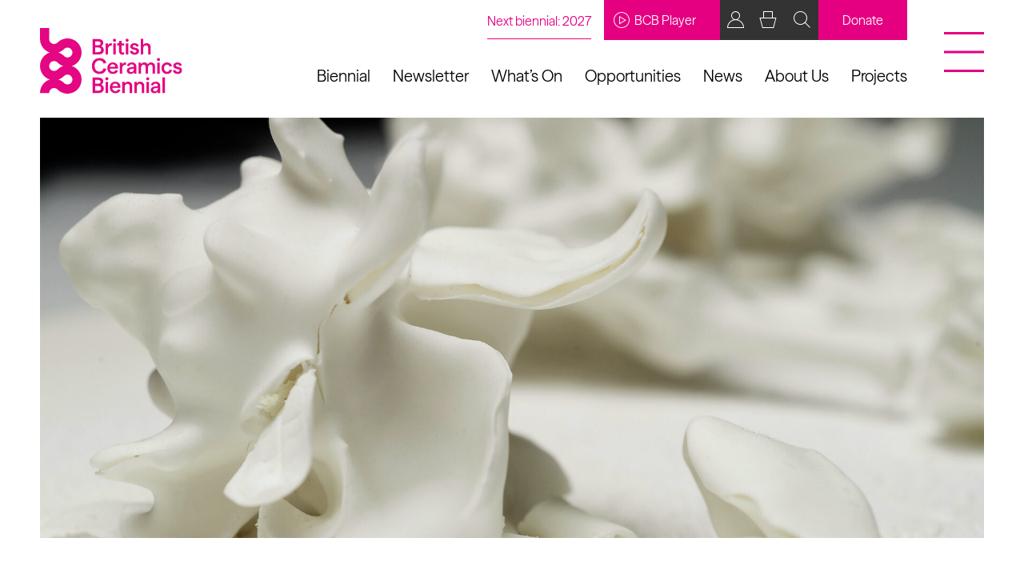

--- FILE ---
content_type: text/html; charset=UTF-8
request_url: https://www.britishceramicsbiennial.com/exhibitions/staffordshire-university/
body_size: 78503
content:

<!DOCTYPE html>
<html lang="en-GB">
<head>
	<meta charset="UTF-8">
	<meta name="viewport" content="width=device-width, initial-scale=1.0">
	<meta name="format-detection" content="telephone=no">
	<meta name='robots' content='index, follow, max-image-preview:large, max-snippet:-1, max-video-preview:-1' />
<!-- Google Tag Manager -->
<script>(function(w,d,s,l,i){w[l]=w[l]||[];w[l].push({'gtm.start':
new Date().getTime(),event:'gtm.js'});var f=d.getElementsByTagName(s)[0],
j=d.createElement(s),dl=l!='dataLayer'?'&l='+l:'';j.async=true;j.src=
'https://www.googletagmanager.com/gtm.js?id='+i+dl;f.parentNode.insertBefore(j,f);
})(window,document,'script','dataLayer','GTM-PH9558K');</script>
<!-- End Google Tag Manager -->

	<!-- This site is optimized with the Yoast SEO plugin v26.6 - https://yoast.com/wordpress/plugins/seo/ -->
	<title>Staffordshire University at All Saints Church - British Ceramics Biennial</title>
	<meta name="description" content="The Staffordshire University exhibition presents a talented cohort of artists who bring focus to contemporary ceramics through their creative practices." />
	<link rel="canonical" href="https://www.britishceramicsbiennial.com/exhibitions/staffordshire-university/" />
	<meta property="og:locale" content="en_GB" />
	<meta property="og:type" content="article" />
	<meta property="og:title" content="Staffordshire University at All Saints Church - British Ceramics Biennial" />
	<meta property="og:description" content="The Staffordshire University exhibition presents a talented cohort of artists who bring focus to contemporary ceramics through their creative practices." />
	<meta property="og:url" content="https://www.britishceramicsbiennial.com/exhibitions/staffordshire-university/" />
	<meta property="og:site_name" content="British Ceramics Biennial" />
	<meta property="article:modified_time" content="2024-04-11T15:17:07+00:00" />
	<meta property="og:image" content="https://www.britishceramicsbiennial.com/app/uploads/2023/08/Forester-Dawn_MA-Ceramics-1.jpg" />
	<meta property="og:image:width" content="1772" />
	<meta property="og:image:height" content="1181" />
	<meta property="og:image:type" content="image/jpeg" />
	<meta name="twitter:card" content="summary_large_image" />
	<meta name="twitter:label1" content="Estimated reading time" />
	<meta name="twitter:data1" content="2 minutes" />
	<script type="application/ld+json" class="yoast-schema-graph">{"@context":"https://schema.org","@graph":[{"@type":"WebPage","@id":"https://www.britishceramicsbiennial.com/exhibitions/staffordshire-university/","url":"https://www.britishceramicsbiennial.com/exhibitions/staffordshire-university/","name":"Staffordshire University at All Saints Church - British Ceramics Biennial","isPartOf":{"@id":"https://www.britishceramicsbiennial.com/#website"},"primaryImageOfPage":{"@id":"https://www.britishceramicsbiennial.com/exhibitions/staffordshire-university/#primaryimage"},"image":{"@id":"https://www.britishceramicsbiennial.com/exhibitions/staffordshire-university/#primaryimage"},"thumbnailUrl":"https://www.britishceramicsbiennial.com/app/uploads/2023/08/Forester-Dawn_MA-Ceramics-1.jpg","datePublished":"2023-08-16T10:49:17+00:00","dateModified":"2024-04-11T15:17:07+00:00","description":"The Staffordshire University exhibition presents a talented cohort of artists who bring focus to contemporary ceramics through their creative practices.","breadcrumb":{"@id":"https://www.britishceramicsbiennial.com/exhibitions/staffordshire-university/#breadcrumb"},"inLanguage":"en-GB","potentialAction":[{"@type":"ReadAction","target":["https://www.britishceramicsbiennial.com/exhibitions/staffordshire-university/"]}]},{"@type":"ImageObject","inLanguage":"en-GB","@id":"https://www.britishceramicsbiennial.com/exhibitions/staffordshire-university/#primaryimage","url":"https://www.britishceramicsbiennial.com/app/uploads/2023/08/Forester-Dawn_MA-Ceramics-1.jpg","contentUrl":"https://www.britishceramicsbiennial.com/app/uploads/2023/08/Forester-Dawn_MA-Ceramics-1.jpg","width":1772,"height":1181,"caption":"'Laid to rest with a white bone veil' by Dawn Melanie (Forester). Credit Catherine Dineley"},{"@type":"BreadcrumbList","@id":"https://www.britishceramicsbiennial.com/exhibitions/staffordshire-university/#breadcrumb","itemListElement":[{"@type":"ListItem","position":1,"name":"Home","item":"https://www.britishceramicsbiennial.com/"},{"@type":"ListItem","position":2,"name":"Exhibitions","item":"https://www.britishceramicsbiennial.com/exhibitions/"},{"@type":"ListItem","position":3,"name":"Staffordshire University at All Saints Church"}]},{"@type":"WebSite","@id":"https://www.britishceramicsbiennial.com/#website","url":"https://www.britishceramicsbiennial.com/","name":"British Ceramics Biennial","description":"","publisher":{"@id":"https://www.britishceramicsbiennial.com/#organization"},"potentialAction":[{"@type":"SearchAction","target":{"@type":"EntryPoint","urlTemplate":"https://www.britishceramicsbiennial.com/?s={search_term_string}"},"query-input":{"@type":"PropertyValueSpecification","valueRequired":true,"valueName":"search_term_string"}}],"inLanguage":"en-GB"},{"@type":"Organization","@id":"https://www.britishceramicsbiennial.com/#organization","name":"British Ceramics Biennial","url":"https://www.britishceramicsbiennial.com/","logo":{"@type":"ImageObject","inLanguage":"en-GB","@id":"https://www.britishceramicsbiennial.com/#/schema/logo/image/","url":"https://www.britishceramicsbiennial.com/app/uploads/2019/05/logo.png","contentUrl":"https://www.britishceramicsbiennial.com/app/uploads/2019/05/logo.png","width":650,"height":400,"caption":"British Ceramics Biennial"},"image":{"@id":"https://www.britishceramicsbiennial.com/#/schema/logo/image/"}}]}</script>
	<!-- / Yoast SEO plugin. -->


<link rel='dns-prefetch' href='//share.oh.digital' />
<link rel='dns-prefetch' href='//cdn.jsdelivr.net' />
<link rel='dns-prefetch' href='//maps.googleapis.com' />
<link rel='dns-prefetch' href='//cdnjs.cloudflare.com' />
<link rel='dns-prefetch' href='//fonts.googleapis.com' />
<link rel="alternate" title="oEmbed (JSON)" type="application/json+oembed" href="https://www.britishceramicsbiennial.com/wp-json/oembed/1.0/embed?url=https%3A%2F%2Fwww.britishceramicsbiennial.com%2Fexhibitions%2Fstaffordshire-university%2F" />
<link rel="alternate" title="oEmbed (XML)" type="text/xml+oembed" href="https://www.britishceramicsbiennial.com/wp-json/oembed/1.0/embed?url=https%3A%2F%2Fwww.britishceramicsbiennial.com%2Fexhibitions%2Fstaffordshire-university%2F&#038;format=xml" />
<style id='wp-img-auto-sizes-contain-inline-css' type='text/css'>
img:is([sizes=auto i],[sizes^="auto," i]){contain-intrinsic-size:3000px 1500px}
/*# sourceURL=wp-img-auto-sizes-contain-inline-css */
</style>
<style id='wp-emoji-styles-inline-css' type='text/css'>

	img.wp-smiley, img.emoji {
		display: inline !important;
		border: none !important;
		box-shadow: none !important;
		height: 1em !important;
		width: 1em !important;
		margin: 0 0.07em !important;
		vertical-align: -0.1em !important;
		background: none !important;
		padding: 0 !important;
	}
/*# sourceURL=wp-emoji-styles-inline-css */
</style>
<style id='wp-block-library-inline-css' type='text/css'>
:root{--wp-block-synced-color:#7a00df;--wp-block-synced-color--rgb:122,0,223;--wp-bound-block-color:var(--wp-block-synced-color);--wp-editor-canvas-background:#ddd;--wp-admin-theme-color:#007cba;--wp-admin-theme-color--rgb:0,124,186;--wp-admin-theme-color-darker-10:#006ba1;--wp-admin-theme-color-darker-10--rgb:0,107,160.5;--wp-admin-theme-color-darker-20:#005a87;--wp-admin-theme-color-darker-20--rgb:0,90,135;--wp-admin-border-width-focus:2px}@media (min-resolution:192dpi){:root{--wp-admin-border-width-focus:1.5px}}.wp-element-button{cursor:pointer}:root .has-very-light-gray-background-color{background-color:#eee}:root .has-very-dark-gray-background-color{background-color:#313131}:root .has-very-light-gray-color{color:#eee}:root .has-very-dark-gray-color{color:#313131}:root .has-vivid-green-cyan-to-vivid-cyan-blue-gradient-background{background:linear-gradient(135deg,#00d084,#0693e3)}:root .has-purple-crush-gradient-background{background:linear-gradient(135deg,#34e2e4,#4721fb 50%,#ab1dfe)}:root .has-hazy-dawn-gradient-background{background:linear-gradient(135deg,#faaca8,#dad0ec)}:root .has-subdued-olive-gradient-background{background:linear-gradient(135deg,#fafae1,#67a671)}:root .has-atomic-cream-gradient-background{background:linear-gradient(135deg,#fdd79a,#004a59)}:root .has-nightshade-gradient-background{background:linear-gradient(135deg,#330968,#31cdcf)}:root .has-midnight-gradient-background{background:linear-gradient(135deg,#020381,#2874fc)}:root{--wp--preset--font-size--normal:16px;--wp--preset--font-size--huge:42px}.has-regular-font-size{font-size:1em}.has-larger-font-size{font-size:2.625em}.has-normal-font-size{font-size:var(--wp--preset--font-size--normal)}.has-huge-font-size{font-size:var(--wp--preset--font-size--huge)}.has-text-align-center{text-align:center}.has-text-align-left{text-align:left}.has-text-align-right{text-align:right}.has-fit-text{white-space:nowrap!important}#end-resizable-editor-section{display:none}.aligncenter{clear:both}.items-justified-left{justify-content:flex-start}.items-justified-center{justify-content:center}.items-justified-right{justify-content:flex-end}.items-justified-space-between{justify-content:space-between}.screen-reader-text{border:0;clip-path:inset(50%);height:1px;margin:-1px;overflow:hidden;padding:0;position:absolute;width:1px;word-wrap:normal!important}.screen-reader-text:focus{background-color:#ddd;clip-path:none;color:#444;display:block;font-size:1em;height:auto;left:5px;line-height:normal;padding:15px 23px 14px;text-decoration:none;top:5px;width:auto;z-index:100000}html :where(.has-border-color){border-style:solid}html :where([style*=border-top-color]){border-top-style:solid}html :where([style*=border-right-color]){border-right-style:solid}html :where([style*=border-bottom-color]){border-bottom-style:solid}html :where([style*=border-left-color]){border-left-style:solid}html :where([style*=border-width]){border-style:solid}html :where([style*=border-top-width]){border-top-style:solid}html :where([style*=border-right-width]){border-right-style:solid}html :where([style*=border-bottom-width]){border-bottom-style:solid}html :where([style*=border-left-width]){border-left-style:solid}html :where(img[class*=wp-image-]){height:auto;max-width:100%}:where(figure){margin:0 0 1em}html :where(.is-position-sticky){--wp-admin--admin-bar--position-offset:var(--wp-admin--admin-bar--height,0px)}@media screen and (max-width:600px){html :where(.is-position-sticky){--wp-admin--admin-bar--position-offset:0px}}

/*# sourceURL=wp-block-library-inline-css */
</style><link rel='stylesheet' id='wc-blocks-style-css' href='https://www.britishceramicsbiennial.com/app/plugins/woocommerce/assets/client/blocks/wc-blocks.css?ver=wc-10.4.3' type='text/css' media='all' />
<style id='global-styles-inline-css' type='text/css'>
:root{--wp--preset--aspect-ratio--square: 1;--wp--preset--aspect-ratio--4-3: 4/3;--wp--preset--aspect-ratio--3-4: 3/4;--wp--preset--aspect-ratio--3-2: 3/2;--wp--preset--aspect-ratio--2-3: 2/3;--wp--preset--aspect-ratio--16-9: 16/9;--wp--preset--aspect-ratio--9-16: 9/16;--wp--preset--color--black: #000000;--wp--preset--color--cyan-bluish-gray: #abb8c3;--wp--preset--color--white: #ffffff;--wp--preset--color--pale-pink: #f78da7;--wp--preset--color--vivid-red: #cf2e2e;--wp--preset--color--luminous-vivid-orange: #ff6900;--wp--preset--color--luminous-vivid-amber: #fcb900;--wp--preset--color--light-green-cyan: #7bdcb5;--wp--preset--color--vivid-green-cyan: #00d084;--wp--preset--color--pale-cyan-blue: #8ed1fc;--wp--preset--color--vivid-cyan-blue: #0693e3;--wp--preset--color--vivid-purple: #9b51e0;--wp--preset--gradient--vivid-cyan-blue-to-vivid-purple: linear-gradient(135deg,rgb(6,147,227) 0%,rgb(155,81,224) 100%);--wp--preset--gradient--light-green-cyan-to-vivid-green-cyan: linear-gradient(135deg,rgb(122,220,180) 0%,rgb(0,208,130) 100%);--wp--preset--gradient--luminous-vivid-amber-to-luminous-vivid-orange: linear-gradient(135deg,rgb(252,185,0) 0%,rgb(255,105,0) 100%);--wp--preset--gradient--luminous-vivid-orange-to-vivid-red: linear-gradient(135deg,rgb(255,105,0) 0%,rgb(207,46,46) 100%);--wp--preset--gradient--very-light-gray-to-cyan-bluish-gray: linear-gradient(135deg,rgb(238,238,238) 0%,rgb(169,184,195) 100%);--wp--preset--gradient--cool-to-warm-spectrum: linear-gradient(135deg,rgb(74,234,220) 0%,rgb(151,120,209) 20%,rgb(207,42,186) 40%,rgb(238,44,130) 60%,rgb(251,105,98) 80%,rgb(254,248,76) 100%);--wp--preset--gradient--blush-light-purple: linear-gradient(135deg,rgb(255,206,236) 0%,rgb(152,150,240) 100%);--wp--preset--gradient--blush-bordeaux: linear-gradient(135deg,rgb(254,205,165) 0%,rgb(254,45,45) 50%,rgb(107,0,62) 100%);--wp--preset--gradient--luminous-dusk: linear-gradient(135deg,rgb(255,203,112) 0%,rgb(199,81,192) 50%,rgb(65,88,208) 100%);--wp--preset--gradient--pale-ocean: linear-gradient(135deg,rgb(255,245,203) 0%,rgb(182,227,212) 50%,rgb(51,167,181) 100%);--wp--preset--gradient--electric-grass: linear-gradient(135deg,rgb(202,248,128) 0%,rgb(113,206,126) 100%);--wp--preset--gradient--midnight: linear-gradient(135deg,rgb(2,3,129) 0%,rgb(40,116,252) 100%);--wp--preset--font-size--small: 13px;--wp--preset--font-size--medium: 20px;--wp--preset--font-size--large: 36px;--wp--preset--font-size--x-large: 42px;--wp--preset--spacing--20: 0.44rem;--wp--preset--spacing--30: 0.67rem;--wp--preset--spacing--40: 1rem;--wp--preset--spacing--50: 1.5rem;--wp--preset--spacing--60: 2.25rem;--wp--preset--spacing--70: 3.38rem;--wp--preset--spacing--80: 5.06rem;--wp--preset--shadow--natural: 6px 6px 9px rgba(0, 0, 0, 0.2);--wp--preset--shadow--deep: 12px 12px 50px rgba(0, 0, 0, 0.4);--wp--preset--shadow--sharp: 6px 6px 0px rgba(0, 0, 0, 0.2);--wp--preset--shadow--outlined: 6px 6px 0px -3px rgb(255, 255, 255), 6px 6px rgb(0, 0, 0);--wp--preset--shadow--crisp: 6px 6px 0px rgb(0, 0, 0);}:where(.is-layout-flex){gap: 0.5em;}:where(.is-layout-grid){gap: 0.5em;}body .is-layout-flex{display: flex;}.is-layout-flex{flex-wrap: wrap;align-items: center;}.is-layout-flex > :is(*, div){margin: 0;}body .is-layout-grid{display: grid;}.is-layout-grid > :is(*, div){margin: 0;}:where(.wp-block-columns.is-layout-flex){gap: 2em;}:where(.wp-block-columns.is-layout-grid){gap: 2em;}:where(.wp-block-post-template.is-layout-flex){gap: 1.25em;}:where(.wp-block-post-template.is-layout-grid){gap: 1.25em;}.has-black-color{color: var(--wp--preset--color--black) !important;}.has-cyan-bluish-gray-color{color: var(--wp--preset--color--cyan-bluish-gray) !important;}.has-white-color{color: var(--wp--preset--color--white) !important;}.has-pale-pink-color{color: var(--wp--preset--color--pale-pink) !important;}.has-vivid-red-color{color: var(--wp--preset--color--vivid-red) !important;}.has-luminous-vivid-orange-color{color: var(--wp--preset--color--luminous-vivid-orange) !important;}.has-luminous-vivid-amber-color{color: var(--wp--preset--color--luminous-vivid-amber) !important;}.has-light-green-cyan-color{color: var(--wp--preset--color--light-green-cyan) !important;}.has-vivid-green-cyan-color{color: var(--wp--preset--color--vivid-green-cyan) !important;}.has-pale-cyan-blue-color{color: var(--wp--preset--color--pale-cyan-blue) !important;}.has-vivid-cyan-blue-color{color: var(--wp--preset--color--vivid-cyan-blue) !important;}.has-vivid-purple-color{color: var(--wp--preset--color--vivid-purple) !important;}.has-black-background-color{background-color: var(--wp--preset--color--black) !important;}.has-cyan-bluish-gray-background-color{background-color: var(--wp--preset--color--cyan-bluish-gray) !important;}.has-white-background-color{background-color: var(--wp--preset--color--white) !important;}.has-pale-pink-background-color{background-color: var(--wp--preset--color--pale-pink) !important;}.has-vivid-red-background-color{background-color: var(--wp--preset--color--vivid-red) !important;}.has-luminous-vivid-orange-background-color{background-color: var(--wp--preset--color--luminous-vivid-orange) !important;}.has-luminous-vivid-amber-background-color{background-color: var(--wp--preset--color--luminous-vivid-amber) !important;}.has-light-green-cyan-background-color{background-color: var(--wp--preset--color--light-green-cyan) !important;}.has-vivid-green-cyan-background-color{background-color: var(--wp--preset--color--vivid-green-cyan) !important;}.has-pale-cyan-blue-background-color{background-color: var(--wp--preset--color--pale-cyan-blue) !important;}.has-vivid-cyan-blue-background-color{background-color: var(--wp--preset--color--vivid-cyan-blue) !important;}.has-vivid-purple-background-color{background-color: var(--wp--preset--color--vivid-purple) !important;}.has-black-border-color{border-color: var(--wp--preset--color--black) !important;}.has-cyan-bluish-gray-border-color{border-color: var(--wp--preset--color--cyan-bluish-gray) !important;}.has-white-border-color{border-color: var(--wp--preset--color--white) !important;}.has-pale-pink-border-color{border-color: var(--wp--preset--color--pale-pink) !important;}.has-vivid-red-border-color{border-color: var(--wp--preset--color--vivid-red) !important;}.has-luminous-vivid-orange-border-color{border-color: var(--wp--preset--color--luminous-vivid-orange) !important;}.has-luminous-vivid-amber-border-color{border-color: var(--wp--preset--color--luminous-vivid-amber) !important;}.has-light-green-cyan-border-color{border-color: var(--wp--preset--color--light-green-cyan) !important;}.has-vivid-green-cyan-border-color{border-color: var(--wp--preset--color--vivid-green-cyan) !important;}.has-pale-cyan-blue-border-color{border-color: var(--wp--preset--color--pale-cyan-blue) !important;}.has-vivid-cyan-blue-border-color{border-color: var(--wp--preset--color--vivid-cyan-blue) !important;}.has-vivid-purple-border-color{border-color: var(--wp--preset--color--vivid-purple) !important;}.has-vivid-cyan-blue-to-vivid-purple-gradient-background{background: var(--wp--preset--gradient--vivid-cyan-blue-to-vivid-purple) !important;}.has-light-green-cyan-to-vivid-green-cyan-gradient-background{background: var(--wp--preset--gradient--light-green-cyan-to-vivid-green-cyan) !important;}.has-luminous-vivid-amber-to-luminous-vivid-orange-gradient-background{background: var(--wp--preset--gradient--luminous-vivid-amber-to-luminous-vivid-orange) !important;}.has-luminous-vivid-orange-to-vivid-red-gradient-background{background: var(--wp--preset--gradient--luminous-vivid-orange-to-vivid-red) !important;}.has-very-light-gray-to-cyan-bluish-gray-gradient-background{background: var(--wp--preset--gradient--very-light-gray-to-cyan-bluish-gray) !important;}.has-cool-to-warm-spectrum-gradient-background{background: var(--wp--preset--gradient--cool-to-warm-spectrum) !important;}.has-blush-light-purple-gradient-background{background: var(--wp--preset--gradient--blush-light-purple) !important;}.has-blush-bordeaux-gradient-background{background: var(--wp--preset--gradient--blush-bordeaux) !important;}.has-luminous-dusk-gradient-background{background: var(--wp--preset--gradient--luminous-dusk) !important;}.has-pale-ocean-gradient-background{background: var(--wp--preset--gradient--pale-ocean) !important;}.has-electric-grass-gradient-background{background: var(--wp--preset--gradient--electric-grass) !important;}.has-midnight-gradient-background{background: var(--wp--preset--gradient--midnight) !important;}.has-small-font-size{font-size: var(--wp--preset--font-size--small) !important;}.has-medium-font-size{font-size: var(--wp--preset--font-size--medium) !important;}.has-large-font-size{font-size: var(--wp--preset--font-size--large) !important;}.has-x-large-font-size{font-size: var(--wp--preset--font-size--x-large) !important;}
/*# sourceURL=global-styles-inline-css */
</style>

<style id='classic-theme-styles-inline-css' type='text/css'>
/*! This file is auto-generated */
.wp-block-button__link{color:#fff;background-color:#32373c;border-radius:9999px;box-shadow:none;text-decoration:none;padding:calc(.667em + 2px) calc(1.333em + 2px);font-size:1.125em}.wp-block-file__button{background:#32373c;color:#fff;text-decoration:none}
/*# sourceURL=/wp-includes/css/classic-themes.min.css */
</style>
<link rel='stylesheet' id='woocommerce-layout-css' href='https://www.britishceramicsbiennial.com/app/plugins/woocommerce/assets/css/woocommerce-layout.css?ver=10.4.3' type='text/css' media='all' />
<link rel='stylesheet' id='woocommerce-smallscreen-css' href='https://www.britishceramicsbiennial.com/app/plugins/woocommerce/assets/css/woocommerce-smallscreen.css?ver=10.4.3' type='text/css' media='only screen and (max-width: 768px)' />
<link rel='stylesheet' id='woocommerce-general-css' href='https://www.britishceramicsbiennial.com/app/plugins/woocommerce/assets/css/woocommerce.css?ver=10.4.3' type='text/css' media='all' />
<style id='woocommerce-inline-inline-css' type='text/css'>
.woocommerce form .form-row .required { visibility: visible; }
/*# sourceURL=woocommerce-inline-inline-css */
</style>
<link rel='stylesheet' id='woocommerce-box-office-frontend-css' href='https://www.britishceramicsbiennial.com/app/plugins/woocommerce-box-office/build//frontend.css?ver=1.3.8' type='text/css' media='all' />
<link rel='stylesheet' id='wc-deposits-frontend-css' href='https://www.britishceramicsbiennial.com/app/plugins/woocommerce-deposits/assets/css/frontend.css?ver=2.1.7' type='text/css' media='all' />
<link rel='stylesheet' id='ohbcb-fa-css' href='https://cdnjs.cloudflare.com/ajax/libs/font-awesome/6.7.2/css/all.min.css?ver=6.7.2' type='text/css' media='all' />
<link rel='stylesheet' id='ohbcb-google-fonts-css' href='https://fonts.googleapis.com/css?family=Libre+Baskerville:400,400i%7cRoboto:400,400i,700' type='text/css' media='all' />
<link rel='stylesheet' id='ohbcb-main-style-css' href='https://www.britishceramicsbiennial.com/app/themes/bcb/css/main.css?ver=b3ad8d90e' type='text/css' media='all' />
<link rel='stylesheet' id='wc-pb-checkout-blocks-css' href='https://www.britishceramicsbiennial.com/app/plugins/woocommerce-product-bundles/assets/css/frontend/checkout-blocks.css?ver=8.3.5' type='text/css' media='all' />
<link rel='stylesheet' id='woocommerce-nyp-css' href='https://www.britishceramicsbiennial.com/app/plugins/woocommerce-name-your-price/assets/css/frontend/name-your-price.min.css?ver=3.7.0' type='text/css' media='all' />
<link rel='stylesheet' id='wc-bundle-style-css' href='https://www.britishceramicsbiennial.com/app/plugins/woocommerce-product-bundles/assets/css/frontend/woocommerce.css?ver=8.3.5' type='text/css' media='all' />
<script type="text/javascript" id="altcha-widget-custom-options-js-after">
/* <![CDATA[ */
(() => { window.ALTCHA_WIDGET_ATTRS = {"challengeurl":"https:\/\/www.britishceramicsbiennial.com\/wp-json\/altcha\/v1\/challenge","strings":"{\"error\":\"Verification failed. Try again later.\",\"footer\":\"Protected by <a href=\\\"https:\\\/\\\/altcha.org\\\/\\\" target=\\\"_blank\\\">ALTCHA<\\\/a>\",\"label\":\"I'm not a robot\",\"verified\":\"Verified\",\"verifying\":\"Verifying...\",\"waitAlert\":\"Verifying... please wait.\"}","hidefooter":"1"}; })();
//# sourceURL=altcha-widget-custom-options-js-after
/* ]]> */
</script>
<script type="text/javascript" src="https://www.britishceramicsbiennial.com/cms/wp-includes/js/jquery/jquery.min.js?ver=3.7.1" id="jquery-core-js"></script>
<script type="text/javascript" src="https://www.britishceramicsbiennial.com/cms/wp-includes/js/jquery/jquery-migrate.min.js?ver=3.4.1" id="jquery-migrate-js"></script>
<script type="text/javascript" src="https://www.britishceramicsbiennial.com/app/plugins/woocommerce/assets/js/jquery-blockui/jquery.blockUI.min.js?ver=2.7.0-wc.10.4.3" id="wc-jquery-blockui-js" defer="defer" data-wp-strategy="defer"></script>
<script type="text/javascript" id="wc-add-to-cart-js-extra">
/* <![CDATA[ */
var wc_add_to_cart_params = {"ajax_url":"/cms/wp-admin/admin-ajax.php","wc_ajax_url":"/?wc-ajax=%%endpoint%%","i18n_view_cart":"View basket","cart_url":"https://www.britishceramicsbiennial.com/basket/","is_cart":"","cart_redirect_after_add":"no"};
//# sourceURL=wc-add-to-cart-js-extra
/* ]]> */
</script>
<script type="text/javascript" src="https://www.britishceramicsbiennial.com/app/plugins/woocommerce/assets/js/frontend/add-to-cart.min.js?ver=10.4.3" id="wc-add-to-cart-js" defer="defer" data-wp-strategy="defer"></script>
<script type="text/javascript" src="https://www.britishceramicsbiennial.com/app/plugins/woocommerce/assets/js/js-cookie/js.cookie.min.js?ver=2.1.4-wc.10.4.3" id="wc-js-cookie-js" defer="defer" data-wp-strategy="defer"></script>
<script type="text/javascript" id="woocommerce-js-extra">
/* <![CDATA[ */
var woocommerce_params = {"ajax_url":"/cms/wp-admin/admin-ajax.php","wc_ajax_url":"/?wc-ajax=%%endpoint%%","i18n_password_show":"Show password","i18n_password_hide":"Hide password"};
//# sourceURL=woocommerce-js-extra
/* ]]> */
</script>
<script type="text/javascript" src="https://www.britishceramicsbiennial.com/app/plugins/woocommerce/assets/js/frontend/woocommerce.min.js?ver=10.4.3" id="woocommerce-js" defer="defer" data-wp-strategy="defer"></script>
<script type="text/javascript" src="https://www.britishceramicsbiennial.com/app/plugins/gtm-ecommerce-woo-pro/assets/gtm-ecommerce-woo-pro.js?ver=1.17.0" id="gtm-ecommerce-woo-pro-js"></script>
<script type="text/javascript" src="https://www.britishceramicsbiennial.com/app/themes/bcb/js/jquery.main.js?ver=b3ad8d90e" id="ohbcb-main-js"></script>
<script type="text/javascript" src="https://cdn.jsdelivr.net/bxslider/4.2.12/jquery.bxslider.min.js?ver=b3ad8d90e" id="ohbcb-bx-slider-js"></script>
<script type="text/javascript" src="https://www.britishceramicsbiennial.com/app/themes/bcb/js/maps.js?ver=b3ad8d90e" id="ohbcb-maps-js"></script>
<script type="text/javascript" src="https://www.britishceramicsbiennial.com/app/themes/bcb/js/user-interaction.js?ver=b3ad8d90e" id="ohbcb-user-interaction-js"></script>
<link rel="https://api.w.org/" href="https://www.britishceramicsbiennial.com/wp-json/" /><link rel="alternate" title="JSON" type="application/json" href="https://www.britishceramicsbiennial.com/wp-json/wp/v2/pages/12857" /><link rel="EditURI" type="application/rsd+xml" title="RSD" href="https://www.britishceramicsbiennial.com/cms/xmlrpc.php?rsd" />
<meta name="generator" content="WordPress 6.9" />
<meta name="generator" content="WooCommerce 10.4.3" />
<link rel='shortlink' href='https://www.britishceramicsbiennial.com/?p=12857' />
	<noscript><style>.woocommerce-product-gallery{ opacity: 1 !important; }</style></noscript>
	</head>
<body class="wp-singular page-template-default page page-id-12857 page-child parent-pageid-12759 wp-theme-bcb theme-bcb woocommerce-no-js"	<!-- Google Tag Manager (noscript) -->
<noscript><iframe src="https://www.googletagmanager.com/ns.html?id=GTM-PH9558K"
height="0" width="0" style="display:none;visibility:hidden"></iframe></noscript>
<!-- End Google Tag Manager (noscript) -->
	<div id="wrapper" class="  background">
		<header id="header">
			<div class="container">
				<div class="logo">
					<a href="/"><img src="https://www.britishceramicsbiennial.com/app/themes/bcb/images/logo.svg?v=1" alt="British Ceramics Biennial"></a>
				</div>
								<div class="top-nav-container">
					<!-- START BLOCK: /template-parts/common/icon-menu --><div class="top-nav">
	<span class="nav-txt">Next biennial: 2027</span>
	<ul>
					<li><a href="https://www.britishceramicsbiennial.com/bcb-player/" class="pink"><span class="icon-play"></span>BCB Player</a></li>
				<li><a href="/my-account/" class=""><span class="icon-account"></a></li>
		<li><a href="/basket/" class=""><span class="icon-basket"></span></a></li>
		<li><a href="#search-block" class="" data-fancybox=""><span class="icon-search"></span></a></li>
		<li><a href="/who-we-are/support-us/" class="pink">Donate</a></li>
	</ul>
</div>					<a href="#" class="nav-opener"><span></span></a>
				</div>

				<ul id="menu-top-menu" class="menu-list"><li id="menu-item-15464" class="menu-item menu-item-type-post_type menu-item-object-page menu-item-15464"><a href="https://www.britishceramicsbiennial.com/biennial/">Biennial</a></li>
<li id="menu-item-19315" class="menu-item menu-item-type-post_type menu-item-object-page menu-item-19315"><a href="https://www.britishceramicsbiennial.com/about/stay-in-touch/">Newsletter</a></li>
<li id="menu-item-5151" class="menu-item menu-item-type-post_type menu-item-object-page menu-item-5151"><a href="https://www.britishceramicsbiennial.com/whats-on/">What’s On</a></li>
<li id="menu-item-14562" class="menu-item menu-item-type-post_type menu-item-object-page menu-item-14562"><a href="https://www.britishceramicsbiennial.com/about/opportunities/">Opportunities</a></li>
<li id="menu-item-14443" class="menu-item menu-item-type-post_type menu-item-object-page menu-item-14443"><a href="https://www.britishceramicsbiennial.com/news/">News</a></li>
<li id="menu-item-5197" class="menu-item menu-item-type-post_type menu-item-object-page menu-item-5197"><a href="https://www.britishceramicsbiennial.com/about/">About Us</a></li>
<li id="menu-item-5349" class="menu-item menu-item-type-post_type menu-item-object-page menu-item-5349"><a href="https://www.britishceramicsbiennial.com/projects/">Projects</a></li>
</ul>
				<div class="nav-drop">
					<div class="nav-wrap">
						<nav id="nav">
							<ul id="menu-main-menu" class="menu"><li id="menu-item-15465" class="menu-item menu-item-type-post_type menu-item-object-page menu-item-has-children menu-item-15465"><a href="https://www.britishceramicsbiennial.com/biennial/">Biennial<a href="#" class="opener"><span class="icon-angle-down"></span></a></a>
<ul class="sub-menu">
	<li id="menu-item-15466" class="menu-item menu-item-type-post_type menu-item-object-page menu-item-15466"><a href="https://www.britishceramicsbiennial.com/biennial/2025-2/">2025<a href="#" class="opener"><span class="icon-angle-down"></span></a></a></li>
	<li id="menu-item-5158" class="menu-item menu-item-type-post_type menu-item-object-page menu-item-5158"><a href="https://www.britishceramicsbiennial.com/biennial/bcb-festival/">Past Biennials<a href="#" class="opener"><span class="icon-angle-down"></span></a></a></li>
</ul>
</li>
<li id="menu-item-3657" class="menu-item menu-item-type-post_type menu-item-object-page menu-item-has-children menu-item-3657"><a href="https://www.britishceramicsbiennial.com/whats-on/">What’s on<a href="#" class="opener"><span class="icon-angle-down"></span></a></a>
<ul class="sub-menu">
	<li id="menu-item-5156" class="menu-item menu-item-type-post_type menu-item-object-guide menu-item-5156"><a href="https://www.britishceramicsbiennial.com/whats-on/exhibitions/">Exhibitions<a href="#" class="opener"><span class="icon-angle-down"></span></a></a></li>
	<li id="menu-item-7419" class="menu-item menu-item-type-post_type menu-item-object-guide menu-item-7419"><a href="https://www.britishceramicsbiennial.com/whats-on/talks/">Talks<a href="#" class="opener"><span class="icon-angle-down"></span></a></a></li>
	<li id="menu-item-17732" class="menu-item menu-item-type-custom menu-item-object-custom menu-item-17732"><a href="https://www.britishceramicsbiennial.com/whats-on/events/">Events<a href="#" class="opener"><span class="icon-angle-down"></span></a></a></li>
	<li id="menu-item-5155" class="menu-item menu-item-type-post_type menu-item-object-guide menu-item-5155"><a href="https://www.britishceramicsbiennial.com/whats-on/tours/">Tours<a href="#" class="opener"><span class="icon-angle-down"></span></a></a></li>
</ul>
</li>
<li id="menu-item-16521" class="menu-item menu-item-type-post_type menu-item-object-page menu-item-16521"><a href="https://www.britishceramicsbiennial.com/about/stay-in-touch/">Sign up to our newsletter<a href="#" class="opener"><span class="icon-angle-down"></span></a></a></li>
<li id="menu-item-5196" class="menu-item menu-item-type-post_type menu-item-object-page menu-item-has-children menu-item-5196"><a href="https://www.britishceramicsbiennial.com/about/">About Us<a href="#" class="opener"><span class="icon-angle-down"></span></a></a>
<ul class="sub-menu">
	<li id="menu-item-292" class="menu-item menu-item-type-post_type menu-item-object-page menu-item-292"><a href="https://www.britishceramicsbiennial.com/about/contact/">Contact<a href="#" class="opener"><span class="icon-angle-down"></span></a></a></li>
	<li id="menu-item-5154" class="menu-item menu-item-type-post_type menu-item-object-page menu-item-5154"><a href="https://www.britishceramicsbiennial.com/news/">News<a href="#" class="opener"><span class="icon-angle-down"></span></a></a></li>
	<li id="menu-item-551" class="menu-item menu-item-type-post_type menu-item-object-page menu-item-551"><a href="https://www.britishceramicsbiennial.com/about/opportunities/">Opportunities<a href="#" class="opener"><span class="icon-angle-down"></span></a></a></li>
	<li id="menu-item-4873" class="menu-item menu-item-type-post_type menu-item-object-page menu-item-4873"><a href="https://www.britishceramicsbiennial.com/about/our-impact/">Our Impact<a href="#" class="opener"><span class="icon-angle-down"></span></a></a></li>
	<li id="menu-item-4540" class="menu-item menu-item-type-post_type menu-item-object-page menu-item-4540"><a href="https://www.britishceramicsbiennial.com/about/equality-and-diversity/">Equality &#038; Diversity<a href="#" class="opener"><span class="icon-angle-down"></span></a></a></li>
	<li id="menu-item-4937" class="menu-item menu-item-type-post_type menu-item-object-page menu-item-4937"><a href="https://www.britishceramicsbiennial.com/about/support-us/">Support us<a href="#" class="opener"><span class="icon-angle-down"></span></a></a></li>
	<li id="menu-item-550" class="menu-item menu-item-type-post_type menu-item-object-page menu-item-550"><a href="https://www.britishceramicsbiennial.com/about/our-team/">Our team<a href="#" class="opener"><span class="icon-angle-down"></span></a></a></li>
	<li id="menu-item-291" class="menu-item menu-item-type-post_type menu-item-object-page menu-item-291"><a href="https://www.britishceramicsbiennial.com/about/patrons-trustees/">Patrons &#038; Trustees<a href="#" class="opener"><span class="icon-angle-down"></span></a></a></li>
	<li id="menu-item-12296" class="menu-item menu-item-type-post_type menu-item-object-page menu-item-12296"><a href="https://www.britishceramicsbiennial.com/about/sponsors-and-supporters/">Sponsors &#038; Supporters<a href="#" class="opener"><span class="icon-angle-down"></span></a></a></li>
</ul>
</li>
<li id="menu-item-5351" class="menu-item menu-item-type-post_type menu-item-object-page menu-item-has-children menu-item-5351"><a href="https://www.britishceramicsbiennial.com/projects/">Projects<a href="#" class="opener"><span class="icon-angle-down"></span></a></a>
<ul class="sub-menu">
	<li id="menu-item-5353" class="menu-item menu-item-type-post_type menu-item-object-guide menu-item-5353"><a href="https://www.britishceramicsbiennial.com/whats-on/artistic-programme/">Artistic Programme<a href="#" class="opener"><span class="icon-angle-down"></span></a></a></li>
	<li id="menu-item-5354" class="menu-item menu-item-type-post_type menu-item-object-guide menu-item-5354"><a href="https://www.britishceramicsbiennial.com/whats-on/learning/">Learning<a href="#" class="opener"><span class="icon-angle-down"></span></a></a></li>
	<li id="menu-item-5355" class="menu-item menu-item-type-post_type menu-item-object-guide menu-item-5355"><a href="https://www.britishceramicsbiennial.com/whats-on/studio-community/">Studio &#038; Community<a href="#" class="opener"><span class="icon-angle-down"></span></a></a></li>
	<li id="menu-item-5356" class="menu-item menu-item-type-post_type menu-item-object-guide menu-item-5356"><a href="https://www.britishceramicsbiennial.com/whats-on/past-projects/">Past projects<a href="#" class="opener"><span class="icon-angle-down"></span></a></a></li>
</ul>
</li>
<li id="menu-item-7426" class="menu-item menu-item-type-post_type menu-item-object-page menu-item-7426"><a href="https://www.britishceramicsbiennial.com/bcb-player/">BCB Player<a href="#" class="opener"><span class="icon-angle-down"></span></a></a></li>
<li id="menu-item-15551" class="menu-item menu-item-type-post_type menu-item-object-page menu-item-15551"><a href="https://www.britishceramicsbiennial.com/resources/">Resources<a href="#" class="opener"><span class="icon-angle-down"></span></a></a></li>
</ul>						</nav>
						<!-- START BLOCK: /template-parts/common/icon-menu --><div class="top-nav">
	<span class="nav-txt">Next biennial: 2027</span>
	<ul>
					<li><a href="https://www.britishceramicsbiennial.com/bcb-player/" class="pink"><span class="icon-play"></span>BCB Player</a></li>
				<li><a href="/my-account/" class=""><span class="icon-account"></a></li>
		<li><a href="/basket/" class=""><span class="icon-basket"></span></a></li>
		<li><a href="#search-block" class="" data-fancybox=""><span class="icon-search"></span></a></li>
		<li><a href="/who-we-are/support-us/" class="pink">Donate</a></li>
	</ul>
</div>					</div>
				</div>
			</div>
		</header>
		<main id="main">
<!-- START BLOCK: /template-parts/single/common/banner -->		<div class="banner-block">
		<div class="container">
						<div class="banner" style="background-image: url(https://www.britishceramicsbiennial.com/app/uploads/2023/08/Forester-Dawn_MA-Ceramics-1-1772x1050.jpg);">
									<div class="caption">
						'Laid to rest with a white bone veil' by Dawn Melanie (Forester). Credit Catherine Dineley					</div>
							</div>
		</div>
	</div>

<!-- START BLOCK: /template-parts/single/page/content --><div class="page-block">
	<div class="container decor8">
		<!-- START BLOCK: /template-parts/single/common/breadcrumbs -->	<ul class="breadcrumbs">
		<span><span><a href="https://www.britishceramicsbiennial.com/exhibitions/">Exhibitions</a></span> &gt; <span class="breadcrumb_last" aria-current="page">Staffordshire University at All Saints Church</span></span>	</ul>
		<div class="page-row">
			<div class="page-col ">
				<h1>Staffordshire University at All Saints Church</h1>
				<div class="page-content">
					<p><span data-contrast="auto">The Staffordshire University exhibition presents a talented cohort of artists, designers, makers and researchers who bring focus to contemporary ceramics through their creative practices. This platform presents new graduates from the BA (Hons) Product, Furniture, Ceramics and MA Ceramics courses at Staffordshire University and a Staffordshire research scholar.</span></p>
<p><span data-ccp-props="{&quot;134233117&quot;:false,&quot;134233118&quot;:false,&quot;335559738&quot;:0,&quot;335559739&quot;:0}"> </span></p>
<p><span data-contrast="auto">The showcase celebrates the rich range of individual practices being explored at Staffordshire University and within the unique context of industrial ceramic heritage in Stoke-on-Trent. Through their work, the exhibitors highlight the extraordinary opportunities to progress in practice provided by Staffordshire University. The new talents have gained expert input and support from a range of industry manufacturers and world-renowned historic collections in Stoke-on-Trent. Having received guidance from leading designers, researchers, technicians and artists their curiosity, passion and skill have been tested, encouraged and enriched.</span></p>
<p><span data-ccp-props="{&quot;134233117&quot;:false,&quot;134233118&quot;:false,&quot;335559738&quot;:0,&quot;335559739&quot;:0}"> </span></p>
<p><span data-contrast="auto">This exhibition takes place as a partnership between British Ceramics Biennial and Staffordshire University.</span></p>
<p>&nbsp;</p>
<p>&nbsp;</p>
<h2>Artists</h2>
<ul>
<li><span class="NormalTextRun SCXW128330546 BCX0" data-ccp-charstyle="eop">Dawn Forester</span></li>
<li><span class="NormalTextRun SCXW128330546 BCX0" data-ccp-charstyle="eop">Andrea Leigh</span></li>
<li><span class="NormalTextRun SCXW128330546 BCX0" data-ccp-charstyle="eop">Anna Littler</span></li>
<li><span class="NormalTextRun SCXW128330546 BCX0" data-ccp-charstyle="eop">Kazuo Morita</span></li>
<li><span class="NormalTextRun SCXW128330546 BCX0" data-ccp-charstyle="eop">Ela </span><span class="NormalTextRun SCXW128330546 BCX0" data-ccp-charstyle="eop">Niznik</span></li>
<li><span class="NormalTextRun SCXW128330546 BCX0" data-ccp-charstyle="eop">Nabila Rashid </span><span class="NormalTextRun SpellingErrorV2Themed SCXW128330546 BCX0" data-ccp-charstyle="eop">Dipka</span></li>
<li>Sue Ray</li>
<li><span class="NormalTextRun SCXW128330546 BCX0" data-ccp-charstyle="eop">Gabriel Robins</span></li>
<li><span class="NormalTextRun SCXW128330546 BCX0" data-ccp-charstyle="eop">Cary Wong</span></li>
<li><span class="NormalTextRun SCXW128330546 BCX0" data-ccp-charstyle="eop">Claire </span><span class="NormalTextRun SpellingErrorV2Themed SCXW128330546 BCX0" data-ccp-charstyle="eop">Wo</span><span class="NormalTextRun SpellingErrorV2Themed SCXW128330546 BCX0" data-ccp-charstyle="eop">o</span><span class="NormalTextRun SpellingErrorV2Themed SCXW128330546 BCX0" data-ccp-charstyle="eop">l</span><span class="NormalTextRun SpellingErrorV2Themed SCXW128330546 BCX0" data-ccp-charstyle="eop">liscroft</span></li>
<li><span class="NormalTextRun SCXW128330546 BCX0" data-ccp-charstyle="eop">Lucy Physick</span></li>
<li><span class="NormalTextRun SCXW128330546 BCX0" data-ccp-charstyle="eop">Matt </span><span class="NormalTextRun SCXW128330546 BCX0" data-ccp-charstyle="eop">Whiting</span></li>
<li><span class="NormalTextRun SCXW128330546 BCX0" data-ccp-charstyle="eop">Liwei</span><span class="NormalTextRun SCXW128330546 BCX0" data-ccp-charstyle="eop"> Zhang</span></li>
</ul>
<p>&nbsp;</p>
<p>&nbsp;</p>
<h2>Visit</h2>
<p>The 2023 British Ceramics Biennial has now ended. Thank you to everyone who showed support by visiting, attending events and sharing your experiences on social media.</p>
<p>&nbsp;</p>
<p><img fetchpriority="high" decoding="async" class="alignnone wp-image-12782" src="https://www.britishceramicsbiennial.com/app/uploads/2023/08/StaffsUni-RedBlackEDIT-2-286x300.png" alt="" width="232" height="243" srcset="https://www.britishceramicsbiennial.com/app/uploads/2023/08/StaffsUni-RedBlackEDIT-2-286x300.png 286w, https://www.britishceramicsbiennial.com/app/uploads/2023/08/StaffsUni-RedBlackEDIT-2-976x1024.png 976w, https://www.britishceramicsbiennial.com/app/uploads/2023/08/StaffsUni-RedBlackEDIT-2-768x806.png 768w, https://www.britishceramicsbiennial.com/app/uploads/2023/08/StaffsUni-RedBlackEDIT-2-143x150.png 143w, https://www.britishceramicsbiennial.com/app/uploads/2023/08/StaffsUni-RedBlackEDIT-2-600x630.png 600w, https://www.britishceramicsbiennial.com/app/uploads/2023/08/StaffsUni-RedBlackEDIT-2.png 1309w" sizes="(max-width: 232px) 100vw, 232px" /></p>
									</div>
			</div>
			<div class="page-col">
								<!-- START BLOCK: /template-parts/single/page/featured-products -->			</div>
		</div>
	</div>
</div>
<!-- START BLOCK: /template-parts/single/page/gallery -->

<!-- START BLOCK: /template-parts/common/in-section -->		<div class="card-block">
			<div class="container">
				<div class="card-title">
					<h1>Also in this section</h1>
				</div>
				<!-- START BLOCK: /template-parts/tiles/list -->			<ul class="card-list">
	<!-- START BLOCK: page/template-parts/tiles/tile --><li class="card fest-card">
	<a href="https://www.britishceramicsbiennial.com/exhibitions/international-exchange-indian-ceramics-triennale-and-british-ceramics-biennial/" class="wrap-card">
					<div class="wrap-img">
				<img width="380" height="270" src="https://www.britishceramicsbiennial.com/app/uploads/2023/10/BritishCeramicsBiennial2023AllSaintsChurchcreditJennyHarper-371-380x270.jpg" class="attachment-tile-event size-tile-event wp-post-image" alt="Close-up of Material and Industry Cultures: Mapping Mumbai and Stoke-on-Trent through Clay by Neha Gawand Pullarwar." title="Material and Industry Cultures: Mapping Mumbai and Stoke-on-Trent through Clay by Neha Gawand Pullarwar. Credit Jenny Harper" decoding="async" srcset="https://www.britishceramicsbiennial.com/app/uploads/2023/10/BritishCeramicsBiennial2023AllSaintsChurchcreditJennyHarper-371-380x270.jpg 380w, https://www.britishceramicsbiennial.com/app/uploads/2023/10/BritishCeramicsBiennial2023AllSaintsChurchcreditJennyHarper-371-330x235.jpg 330w" sizes="(max-width: 380px) 100vw, 380px" />			</div>
				<div class="wrap-content">
			<div class="card-content">
				<h2>2023 International Exchange: Indian Ceramics Triennale and British Ceramics Biennial</h2>
				<p>For Materials and Industry Cultures, Neha Gawand Pullarwar draws inspiration from the first wave of the Industrial Revolution which shaped both Stoke-on Trent and the colonial Bombay Province in Mumbai.</p>
			</div>
			<div class="read-more">
									<span class="link-text">Exhibitions</span>
								<span class="link-text">Read more</span>
			</div>
		</div>
	</a>
</li>
<!-- START BLOCK: page/template-parts/tiles/tile --><li class="card fest-card">
	<a href="https://www.britishceramicsbiennial.com/exhibitions/recast/" class="wrap-card">
					<div class="wrap-img">
				<img width="380" height="270" src="https://www.britishceramicsbiennial.com/app/uploads/2023/08/BritishCeramicsBiennialRecastExhibition2023-JennyHarper-23-380x270.jpg" class="attachment-tile-event size-tile-event wp-post-image" alt="" title="Recast exhibition, British Ceramics Biennial. Credit Jenny Harper" decoding="async" srcset="https://www.britishceramicsbiennial.com/app/uploads/2023/08/BritishCeramicsBiennialRecastExhibition2023-JennyHarper-23-380x270.jpg 380w, https://www.britishceramicsbiennial.com/app/uploads/2023/08/BritishCeramicsBiennialRecastExhibition2023-JennyHarper-23-330x235.jpg 330w" sizes="(max-width: 380px) 100vw, 380px" />			</div>
				<div class="wrap-content">
			<div class="card-content">
				<h2>Recast at All Saints Church</h2>
				<p>We will be presenting a film by Thomas Payton-Greene which captures the British Ceramics Biennial&#8217;s ongoing programme Recast, which combines creativity, addiction recovery and clay.</p>
			</div>
			<div class="read-more">
									<span class="link-text">Exhibitions</span>
								<span class="link-text">Read more</span>
			</div>
		</div>
	</a>
</li>
<!-- START BLOCK: page/template-parts/tiles/tile --><li class="card fest-card">
	<a href="https://www.britishceramicsbiennial.com/exhibitions/place-setting/" class="wrap-card">
					<div class="wrap-img">
				<img width="380" height="270" src="https://www.britishceramicsbiennial.com/app/uploads/2023/08/Nina-Thomas_-Place-Settings_-Image-2-23-380x270.jpg" class="attachment-tile-event size-tile-event wp-post-image" alt="" title="Place Setting, Nina Thomas." decoding="async" srcset="https://www.britishceramicsbiennial.com/app/uploads/2023/08/Nina-Thomas_-Place-Settings_-Image-2-23-380x270.jpg 380w, https://www.britishceramicsbiennial.com/app/uploads/2023/08/Nina-Thomas_-Place-Settings_-Image-2-23-330x235.jpg 330w" sizes="(max-width: 380px) 100vw, 380px" />			</div>
				<div class="wrap-content">
			<div class="card-content">
				<h2>Place Setting</h2>
				<p>Place Setting is a film by Deaf artist Nina Thomas. The title refers to both a place set at a table for dining and being sited in a particular geographical location, in this instance The Potteries.</p>
			</div>
			<div class="read-more">
									<span class="link-text">Exhibitions</span>
								<span class="link-text">Read more</span>
			</div>
		</div>
	</a>
</li>
<!-- START BLOCK: page/template-parts/tiles/tile --><li class="card fest-card">
	<a href="https://www.britishceramicsbiennial.com/exhibitions/social-substance-at-airspace-gallery/" class="wrap-card">
					<div class="wrap-img">
				<img width="380" height="270" src="https://www.britishceramicsbiennial.com/app/uploads/2023/07/thumbnail_Will.jas_.sum-2022-380x270.jpg" class="attachment-tile-event size-tile-event wp-post-image" alt="" title="William Cobbing, 2022." decoding="async" srcset="https://www.britishceramicsbiennial.com/app/uploads/2023/07/thumbnail_Will.jas_.sum-2022-380x270.jpg 380w, https://www.britishceramicsbiennial.com/app/uploads/2023/07/thumbnail_Will.jas_.sum-2022-300x212.jpg 300w, https://www.britishceramicsbiennial.com/app/uploads/2023/07/thumbnail_Will.jas_.sum-2022-330x235.jpg 330w, https://www.britishceramicsbiennial.com/app/uploads/2023/07/thumbnail_Will.jas_.sum-2022-600x424.jpg 600w" sizes="(max-width: 380px) 100vw, 380px" />			</div>
				<div class="wrap-content">
			<div class="card-content">
				<h2>Social Substance at AirSpace gallery</h2>
				<p>William Cobbing presents a series of new video, sculpture, and performance, exploring a playful and ambiguous interaction between people immersed in mounds of formless clay.</p>
			</div>
			<div class="read-more">
									<span class="link-text">Exhibitions</span>
								<span class="link-text">Read more</span>
			</div>
		</div>
	</a>
</li>
<!-- START BLOCK: page/template-parts/tiles/tile --><li class="card fest-card">
	<a href="https://www.britishceramicsbiennial.com/exhibitions/people-and-place/" class="wrap-card">
					<div class="wrap-img">
				<img width="380" height="270" src="https://www.britishceramicsbiennial.com/app/uploads/2023/09/That-Drop-by-Emilie-Taylor-detail-2-British-Ceramics-Biennial-2023-photo-Jenny-Harper-380x270.jpg" class="attachment-tile-event size-tile-event wp-post-image" alt="Intricately patterned clay vessels that are part of Emilie Taylor&#039;s work at the 2023 British Ceramics Biennial." title="That Drop by Emilie Taylor, British Ceramics Biennial People and Place Commission 2023. Credit Jenny Harper" decoding="async" srcset="https://www.britishceramicsbiennial.com/app/uploads/2023/09/That-Drop-by-Emilie-Taylor-detail-2-British-Ceramics-Biennial-2023-photo-Jenny-Harper-380x270.jpg 380w, https://www.britishceramicsbiennial.com/app/uploads/2023/09/That-Drop-by-Emilie-Taylor-detail-2-British-Ceramics-Biennial-2023-photo-Jenny-Harper-330x235.jpg 330w" sizes="(max-width: 380px) 100vw, 380px" />			</div>
				<div class="wrap-content">
			<div class="card-content">
				<h2>People and Place Commission 2023</h2>
				<p>That Drop considers substitute spaces for people to come together and outpour collective energy. Emilie has worked with local people and Arts organisations using physical movement to create scenes of personal freedom, joy and transcendence within the urban landscape of Stoke-on-Trent.</p>
			</div>
			<div class="read-more">
									<span class="link-text">Exhibitions</span>
								<span class="link-text">Read more</span>
			</div>
		</div>
	</a>
</li>
<!-- START BLOCK: page/template-parts/tiles/tile --><li class="card fest-card">
	<a href="https://www.britishceramicsbiennial.com/exhibitions/fresh/" class="wrap-card">
					<div class="wrap-img">
				<img width="380" height="270" src="https://www.britishceramicsbiennial.com/app/uploads/2023/09/BritishCeramicsBiennialEdit_06-380x270.jpg" class="attachment-tile-event size-tile-event wp-post-image" alt="" title="Judgement Day by Tracey O’Shea, British Ceramics Biennial 2023. Credit Fabio De Paola/PA Wire" decoding="async" srcset="https://www.britishceramicsbiennial.com/app/uploads/2023/09/BritishCeramicsBiennialEdit_06-380x270.jpg 380w, https://www.britishceramicsbiennial.com/app/uploads/2023/09/BritishCeramicsBiennialEdit_06-330x235.jpg 330w" sizes="(max-width: 380px) 100vw, 380px" />			</div>
				<div class="wrap-content">
			<div class="card-content">
				<h2>Fresh 2023</h2>
				<p>Fresh brings critical attention to twenty-five early career artists in contemporary ceramics in the UK and Ireland as part of the British Ceramics Biennial 2023 festival programme.</p>
			</div>
			<div class="read-more">
									<span class="link-text">Exhibitions</span>
								<span class="link-text">Read more</span>
			</div>
		</div>
	</a>
</li>
<!-- START BLOCK: page/template-parts/tiles/tile --><li class="card fest-card">
	<a href="https://www.britishceramicsbiennial.com/exhibitions/embodiments-of-memory-at-the-potteries-museum-art-gallery/" class="wrap-card">
					<div class="wrap-img">
				<img width="380" height="270" src="https://www.britishceramicsbiennial.com/app/uploads/2023/07/Osman-Yousefzada-Thierry-Bal-8-380x270.jpg" class="attachment-tile-event size-tile-event wp-post-image" alt="" title="Work by Osman Yousefzada. Photo credit Thierry Bal" decoding="async" srcset="https://www.britishceramicsbiennial.com/app/uploads/2023/07/Osman-Yousefzada-Thierry-Bal-8-380x270.jpg 380w, https://www.britishceramicsbiennial.com/app/uploads/2023/07/Osman-Yousefzada-Thierry-Bal-8-330x235.jpg 330w" sizes="(max-width: 380px) 100vw, 380px" />			</div>
				<div class="wrap-content">
			<div class="card-content">
				<h2>Embodiments of Memory at The Potteries Museum &#038; Art Gallery</h2>
				<p>Osman Yousefzada is a Birmingham-born interdisciplinary artist and writer. His practice revolves around modes of storytelling, merging autobiography with fiction and ritual.</p>
			</div>
			<div class="read-more">
									<span class="link-text">Exhibitions</span>
								<span class="link-text">Read more</span>
			</div>
		</div>
	</a>
</li>
<!-- START BLOCK: page/template-parts/tiles/tile --><li class="card fest-card">
	<a href="https://www.britishceramicsbiennial.com/exhibitions/obsolescence-and-renewal-at-the-brampton-museum/" class="wrap-card">
					<div class="wrap-img">
				<img width="380" height="270" src="https://www.britishceramicsbiennial.com/app/uploads/2023/09/BritishCeramicsBiennialTheBramptonArtGallerycreditJennyHarper-1-380x270.jpg" class="attachment-tile-event size-tile-event wp-post-image" alt="" title="Obsolescence and Renewal by Neil Brownsword, British Ceramics Biennial 2023. Credit Jenny Harper" decoding="async" srcset="https://www.britishceramicsbiennial.com/app/uploads/2023/09/BritishCeramicsBiennialTheBramptonArtGallerycreditJennyHarper-1-380x270.jpg 380w, https://www.britishceramicsbiennial.com/app/uploads/2023/09/BritishCeramicsBiennialTheBramptonArtGallerycreditJennyHarper-1-330x235.jpg 330w" sizes="(max-width: 380px) 100vw, 380px" />			</div>
				<div class="wrap-content">
			<div class="card-content">
				<h2>Obsolescence and Renewal at The Brampton Museum</h2>
				<p>Obsolescence and Renewal extends artist Neil Brownsword’s examination of marginalised histories associated with the origins of British ceramic manufacture.</p>
			</div>
			<div class="read-more">
									<span class="link-text">Exhibitions</span>
								<span class="link-text">Read more</span>
			</div>
		</div>
	</a>
</li>
<!-- START BLOCK: page/template-parts/tiles/tile --><li class="card fest-card">
	<a href="https://www.britishceramicsbiennial.com/exhibitions/fresh-talent/" class="wrap-card">
					<div class="wrap-img">
				<img width="380" height="270" src="https://www.britishceramicsbiennial.com/app/uploads/2023/09/Unseating-the-Witch-by-Leora-Honeyman-British-Ceramics-Biennial-2023-photo-Jenny-Harper-380x270.jpg" class="attachment-tile-event size-tile-event wp-post-image" alt="An apple-like clay stool as part of Leora Honeyman&#039;s work in the 2023 British Ceramics Biennial." title="Unseating the Witch by Leora Honeyman, British Ceramics Biennial 2023. Credit Jenny Harper" decoding="async" srcset="https://www.britishceramicsbiennial.com/app/uploads/2023/09/Unseating-the-Witch-by-Leora-Honeyman-British-Ceramics-Biennial-2023-photo-Jenny-Harper-380x270.jpg 380w, https://www.britishceramicsbiennial.com/app/uploads/2023/09/Unseating-the-Witch-by-Leora-Honeyman-British-Ceramics-Biennial-2023-photo-Jenny-Harper-330x235.jpg 330w" sizes="(max-width: 380px) 100vw, 380px" />			</div>
				<div class="wrap-content">
			<div class="card-content">
				<h2>Fresh Talent exhibition 2023</h2>
				<p>Fresh Talent is an exhibition of work by three artists &#8211; Dorcas Casey, Nico Conti and Leora Honeyman. They were all awarded artistic residencies on the strength of the work they exhibited at Fresh, during the British Ceramics Biennial in 2021.</p>
			</div>
			<div class="read-more">
									<span class="link-text">Exhibitions</span>
								<span class="link-text">Read more</span>
			</div>
		</div>
	</a>
</li>
<!-- START BLOCK: page/template-parts/tiles/tile --><li class="card fest-card">
	<a href="https://www.britishceramicsbiennial.com/exhibitions/awarded/" class="wrap-card">
					<div class="wrap-img">
				<img width="380" height="270" src="https://www.britishceramicsbiennial.com/app/uploads/2023/09/BritishCeramicsBiennial2023AllSaintsChurchcreditJennyHarper-76-380x270.jpg" class="attachment-tile-event size-tile-event wp-post-image" alt="" title="Istoriato: culture and conflict by Stephen Dixon, British Ceramics Biennial 2023. Credit Jenny Harper" decoding="async" srcset="https://www.britishceramicsbiennial.com/app/uploads/2023/09/BritishCeramicsBiennial2023AllSaintsChurchcreditJennyHarper-76-380x270.jpg 380w, https://www.britishceramicsbiennial.com/app/uploads/2023/09/BritishCeramicsBiennial2023AllSaintsChurchcreditJennyHarper-76-330x235.jpg 330w" sizes="(max-width: 380px) 100vw, 380px" />			</div>
				<div class="wrap-content">
			<div class="card-content">
				<h2>Awarded Commission 2023</h2>
				<p>For his Awarded commission, Stephen Dixon has continued to examine the history of tin-glazed earthenware which inspired The Ship of Dreams and Nightmares, the work that he exhibited at the 2021 Biennial.</p>
			</div>
			<div class="read-more">
									<span class="link-text">Exhibitions</span>
								<span class="link-text">Read more</span>
			</div>
		</div>
	</a>
</li>
<!-- START BLOCK: page/template-parts/tiles/tile --><li class="card fest-card">
	<a href="https://www.britishceramicsbiennial.com/exhibitions/tactile-project-space/" class="wrap-card">
					<div class="wrap-img">
				<img width="380" height="270" src="https://www.britishceramicsbiennial.com/app/uploads/2023/10/BritishCeramicsBiennial2023AllSaintsChurchcreditJennyHarper-695-380x270.jpg" class="attachment-tile-event size-tile-event wp-post-image" alt="Someone is helping a child squeeze clay slip onto a clay tile in the Tactile Project Space." title="Tactile Project Space, British Ceramics Biennial 2023. Credit Jenny Harper" decoding="async" srcset="https://www.britishceramicsbiennial.com/app/uploads/2023/10/BritishCeramicsBiennial2023AllSaintsChurchcreditJennyHarper-695-380x270.jpg 380w, https://www.britishceramicsbiennial.com/app/uploads/2023/10/BritishCeramicsBiennial2023AllSaintsChurchcreditJennyHarper-695-330x235.jpg 330w" sizes="(max-width: 380px) 100vw, 380px" />			</div>
				<div class="wrap-content">
			<div class="card-content">
				<h2>Tactile Project Space</h2>
				<p>Welcome to the Tactile Project Space, where you can get creative. Here you are invited to explore, take part, and get hands-on with clay, guided by our talented and friendly ceramic artists.</p>
			</div>
			<div class="read-more">
									<span class="link-text">Exhibitions</span>
								<span class="link-text">Read more</span>
			</div>
		</div>
	</a>
</li>
<!-- START BLOCK: page/template-parts/tiles/tile --><li class="card fest-card">
	<a href="https://www.britishceramicsbiennial.com/exhibitions/award/" class="wrap-card">
					<div class="wrap-img">
				<img width="380" height="270" src="https://www.britishceramicsbiennial.com/app/uploads/2023/09/BritishCeramicsBiennial2023AllSaintsChurchcreditJennyHarper-297-380x270.jpg" class="attachment-tile-event size-tile-event wp-post-image" alt="" title="Sounding Line by Mella Shaw, British Ceramics Biennial 2023. Credit Jenny Harper" decoding="async" srcset="https://www.britishceramicsbiennial.com/app/uploads/2023/09/BritishCeramicsBiennial2023AllSaintsChurchcreditJennyHarper-297-380x270.jpg 380w, https://www.britishceramicsbiennial.com/app/uploads/2023/09/BritishCeramicsBiennial2023AllSaintsChurchcreditJennyHarper-297-330x235.jpg 330w" sizes="(max-width: 380px) 100vw, 380px" />			</div>
				<div class="wrap-content">
			<div class="card-content">
				<h2>Award 2023</h2>
				<p>Award features ten UK-based artists who have created new work for the British Ceramics Biennial 2023. These artists were selected by an expert panel for their bold and compelling proposals.</p>
			</div>
			<div class="read-more">
									<span class="link-text">Exhibitions</span>
								<span class="link-text">Read more</span>
			</div>
		</div>
	</a>
</li>
		</ul>
				</div>
		</div>
	
<!-- START BLOCK: /template-parts/single/common/faq -->
<!-- START BLOCK: /template-parts/single/common/related -->	<div class="card-block">
		<div class="container">
			<div class="card-title">
				<h1>Related content</h1>
				<ul class="list-link hidden-xs">
					<li><a href="/whats-on">View all what’s on</a></li>
					<li><a href="/news">View all news</a></li>
				</ul>
			</div>
			<!-- START BLOCK: /template-parts/tiles/list -->			<ul class="card-list">
	<!-- START BLOCK: page/template-parts/tiles/tile --><li class="card fest-card">
	<a href="https://www.britishceramicsbiennial.com/biennial/visit/things-to-do-in-stoke-on-trent/" class="wrap-card">
					<div class="wrap-img">
				<img width="380" height="270" src="https://www.britishceramicsbiennial.com/app/uploads/2025/05/BritishCeramicsBiennial2023AllSaintsChurchcreditJennyHarper-678-380x270.jpg" class="attachment-tile-event size-tile-event wp-post-image" alt="View of the work exhibited in Fresh 2023 at the British Ceramics Biennial." title="British Ceramics Biennial 2023. Credit Jenny Harper" decoding="async" srcset="https://www.britishceramicsbiennial.com/app/uploads/2025/05/BritishCeramicsBiennial2023AllSaintsChurchcreditJennyHarper-678-380x270.jpg 380w, https://www.britishceramicsbiennial.com/app/uploads/2025/05/BritishCeramicsBiennial2023AllSaintsChurchcreditJennyHarper-678-330x235.jpg 330w" sizes="(max-width: 380px) 100vw, 380px" />			</div>
				<div class="wrap-content">
			<div class="card-content">
				<h2>Things to do in Stoke-on-Trent</h2>
				<p>Everything you need to know about visiting, including opening times, accessibility, travel, parking and suggested routes.</p>
			</div>
			<div class="read-more">
									<span class="link-text">Plan Your Visit</span>
								<span class="link-text">Read more</span>
			</div>
		</div>
	</a>
</li>
<!-- START BLOCK: page/template-parts/tiles/tile --><li class="card fest-card">
	<a href="https://www.britishceramicsbiennial.com/exhibitions/fresh/" class="wrap-card">
					<div class="wrap-img">
				<img width="380" height="270" src="https://www.britishceramicsbiennial.com/app/uploads/2023/09/BritishCeramicsBiennialEdit_06-380x270.jpg" class="attachment-tile-event size-tile-event wp-post-image" alt="" title="Judgement Day by Tracey O’Shea, British Ceramics Biennial 2023. Credit Fabio De Paola/PA Wire" decoding="async" srcset="https://www.britishceramicsbiennial.com/app/uploads/2023/09/BritishCeramicsBiennialEdit_06-380x270.jpg 380w, https://www.britishceramicsbiennial.com/app/uploads/2023/09/BritishCeramicsBiennialEdit_06-330x235.jpg 330w" sizes="(max-width: 380px) 100vw, 380px" />			</div>
				<div class="wrap-content">
			<div class="card-content">
				<h2>Fresh 2023</h2>
				<p>Fresh brings critical attention to twenty-five early career artists in contemporary ceramics in the UK and Ireland as part of the British Ceramics Biennial 2023 festival programme.</p>
			</div>
			<div class="read-more">
									<span class="link-text">Exhibitions</span>
								<span class="link-text">Read more</span>
			</div>
		</div>
	</a>
</li>
<!-- START BLOCK: page/template-parts/tiles/tile --><li class="card fest-card">
	<a href="https://www.britishceramicsbiennial.com/tours/" class="wrap-card">
					<div class="wrap-img">
				<img width="380" height="270" src="https://www.britishceramicsbiennial.com/app/uploads/2024/05/10.21.2023UrbanWildernessArtClubvisitBCB-31-380x270.jpg" class="attachment-tile-event size-tile-event wp-post-image" alt="" title="Mad in Stoke by Carrie Reichardt, 2023 British Ceramics Biennial. Credit Jenny Harper" decoding="async" srcset="https://www.britishceramicsbiennial.com/app/uploads/2024/05/10.21.2023UrbanWildernessArtClubvisitBCB-31-380x270.jpg 380w, https://www.britishceramicsbiennial.com/app/uploads/2024/05/10.21.2023UrbanWildernessArtClubvisitBCB-31-330x235.jpg 330w" sizes="(max-width: 380px) 100vw, 380px" />			</div>
				<div class="wrap-content">
			<div class="card-content">
				<h2>Tours</h2>
				<p>From weekend walk-up tours, to weekday tours for larger group tours and schools &#8211; book your free tour with our friendly team today.</p>
			</div>
			<div class="read-more">
								<span class="link-text">Read more</span>
			</div>
		</div>
	</a>
</li>
<!-- START BLOCK: page/template-parts/tiles/tile --><li class="card fest-card">
	<a href="https://www.britishceramicsbiennial.com/exhibitions/award/" class="wrap-card">
					<div class="wrap-img">
				<img width="380" height="270" src="https://www.britishceramicsbiennial.com/app/uploads/2023/09/BritishCeramicsBiennial2023AllSaintsChurchcreditJennyHarper-297-380x270.jpg" class="attachment-tile-event size-tile-event wp-post-image" alt="" title="Sounding Line by Mella Shaw, British Ceramics Biennial 2023. Credit Jenny Harper" decoding="async" srcset="https://www.britishceramicsbiennial.com/app/uploads/2023/09/BritishCeramicsBiennial2023AllSaintsChurchcreditJennyHarper-297-380x270.jpg 380w, https://www.britishceramicsbiennial.com/app/uploads/2023/09/BritishCeramicsBiennial2023AllSaintsChurchcreditJennyHarper-297-330x235.jpg 330w" sizes="(max-width: 380px) 100vw, 380px" />			</div>
				<div class="wrap-content">
			<div class="card-content">
				<h2>Award 2023</h2>
				<p>Award features ten UK-based artists who have created new work for the British Ceramics Biennial 2023. These artists were selected by an expert panel for their bold and compelling proposals.</p>
			</div>
			<div class="read-more">
									<span class="link-text">Exhibitions</span>
								<span class="link-text">Read more</span>
			</div>
		</div>
	</a>
</li>
		</ul>
			</div>
	</div>

<!-- START BLOCK: /template-parts/common/enquire-cta -->
	</main>
		<footer id="footer" class=>
			<div class="container">
				<div class="footer-row">
					<div class="contact-block">
						<div class="contact">
							<span class="contact-title">contact</span>
							<div class="phone">
								<a href="tel:+44 (0)1782 294634">+44 (0)1782 294634</a>
							</div>
							<div class="email">
								<a href="mailto:info@britishceramicsbiennial.com">info@britishceramicsbiennial.com</a>
							</div>
						</div>
						<ul id="menu-footer-list" class="footer-list"><li id="menu-item-4878" class="menu-item menu-item-type-post_type menu-item-object-page menu-item-4878"><a href="https://www.britishceramicsbiennial.com/about/support-us/">Support Us</a></li>
<li id="menu-item-304" class="menu-item menu-item-type-post_type menu-item-object-page menu-item-304"><a href="https://www.britishceramicsbiennial.com/about/opportunities/partnershipandsponorship/">Partnership &#038; sponsorship opportunities</a></li>
<li id="menu-item-5368" class="menu-item menu-item-type-post_type menu-item-object-page menu-item-5368"><a href="https://www.britishceramicsbiennial.com/about/stay-in-touch/">Sign up to our newsletter</a></li>
</ul>						<a target="_blank" class="arts-logo" href="https://www.artscouncil.org.uk/"><img width='247px' height='77px'src="https://www.britishceramicsbiennial.com/app/themes/bcb/images/arts-council-logo-black.svg"></a>
					</div>
											<ul class="social-list social-list-fa">
																							<li><a target="_blank" href="https://www.instagram.com/british_ceramics_biennial/"><span class="fa-brands fa-instagram"></span></a></li>
																								<li><a target="_blank" href="https://www.facebook.com/britishceramics.biennial"><span class="fa-brands fa-facebook-f"></span></a></li>
																								<li><a target="_blank" href="https://www.youtube.com/channel/UCoET4iojLhtB4HrEtZxc3ng"><span class="fa-brands fa-youtube"></span></a></li>
																																			</ul>
									</div>
				<div class="footer-row">
					<ul id="menu-footer-bottom" class="privacy-list"><li id="menu-item-307" class="menu-item menu-item-type-post_type menu-item-object-page menu-item-privacy-policy menu-item-307"><a rel="privacy-policy" href="https://www.britishceramicsbiennial.com/privacy-policy/">Privacy policy</a></li>
<li id="menu-item-311" class="menu-item menu-item-type-post_type menu-item-object-page menu-item-311"><a href="https://www.britishceramicsbiennial.com/cookies/">Cookies</a></li>
<li id="menu-item-314" class="menu-item menu-item-type-post_type menu-item-object-page menu-item-314"><a href="https://www.britishceramicsbiennial.com/terms-of-use/">Terms of use</a></li>
</ul>					<span class="foot-text">British Ceramics Biennial is the trading name of The Clay Foundation CIO (charity number. 1160430).</span>
					<span class="foot-text right"><a target="_blank" href="https://instructstudio.com/">Design</a> | <a target="_blank" href="https://ohdigital.co.uk">Build</a></span>
				</div>
			</div>
		</footer>
		<div class="popup-holder">
			<div id="calendar-block">
				<div class="datepicker-holder">
					<div id="datepicker"></div>
				</div>
			</div>
			<div id="search-block">
				<form class="search-form" action="/">
					<div class="input-element">
						<label for="search">Search</label>
						<div class="input-wrap input-submit">
							<input type="search" name="s" placeholder="Enter keyword |" id="search" value="">
						</div>
						<input type="submit" value="Search">
					</div>
				</form>
			</div>
		</div>
	</div>
	<script type="speculationrules">
{"prefetch":[{"source":"document","where":{"and":[{"href_matches":"/*"},{"not":{"href_matches":["/cms/wp-*.php","/cms/wp-admin/*","/app/uploads/*","/app/*","/app/plugins/*","/app/themes/bcb/*","/*\\?(.+)"]}},{"not":{"selector_matches":"a[rel~=\"nofollow\"]"}},{"not":{"selector_matches":".no-prefetch, .no-prefetch a"}}]},"eagerness":"conservative"}]}
</script>
	<script type='text/javascript'>
		(function () {
			var c = document.body.className;
			c = c.replace(/woocommerce-no-js/, 'woocommerce-js');
			document.body.className = c;
		})();
	</script>
	<script type="text/javascript" src="https://share.oh.digital/share.min.js?ver=2.0" id="oh-share-js"></script>
<script type="text/javascript" src="https://maps.googleapis.com/maps/api/js?key=AIzaSyByvpPcZRgPzBUVcbTNjTLe1ekMKe1-5bc&amp;callback=initMap&amp;ver=b3ad8d90e" id="google-maps-js"></script>
<script type="text/javascript" src="https://www.britishceramicsbiennial.com/app/plugins/woocommerce/assets/js/sourcebuster/sourcebuster.min.js?ver=10.4.3" id="sourcebuster-js-js"></script>
<script type="text/javascript" id="wc-order-attribution-js-extra">
/* <![CDATA[ */
var wc_order_attribution = {"params":{"lifetime":1.0e-5,"session":30,"base64":false,"ajaxurl":"https://www.britishceramicsbiennial.com/cms/wp-admin/admin-ajax.php","prefix":"wc_order_attribution_","allowTracking":true},"fields":{"source_type":"current.typ","referrer":"current_add.rf","utm_campaign":"current.cmp","utm_source":"current.src","utm_medium":"current.mdm","utm_content":"current.cnt","utm_id":"current.id","utm_term":"current.trm","utm_source_platform":"current.plt","utm_creative_format":"current.fmt","utm_marketing_tactic":"current.tct","session_entry":"current_add.ep","session_start_time":"current_add.fd","session_pages":"session.pgs","session_count":"udata.vst","user_agent":"udata.uag"}};
//# sourceURL=wc-order-attribution-js-extra
/* ]]> */
</script>
<script type="text/javascript" src="https://www.britishceramicsbiennial.com/app/plugins/woocommerce/assets/js/frontend/order-attribution.min.js?ver=10.4.3" id="wc-order-attribution-js"></script>
<script id="wp-emoji-settings" type="application/json">
{"baseUrl":"https://s.w.org/images/core/emoji/17.0.2/72x72/","ext":".png","svgUrl":"https://s.w.org/images/core/emoji/17.0.2/svg/","svgExt":".svg","source":{"concatemoji":"https://www.britishceramicsbiennial.com/cms/wp-includes/js/wp-emoji-release.min.js?ver=6.9"}}
</script>
<script type="module">
/* <![CDATA[ */
/*! This file is auto-generated */
const a=JSON.parse(document.getElementById("wp-emoji-settings").textContent),o=(window._wpemojiSettings=a,"wpEmojiSettingsSupports"),s=["flag","emoji"];function i(e){try{var t={supportTests:e,timestamp:(new Date).valueOf()};sessionStorage.setItem(o,JSON.stringify(t))}catch(e){}}function c(e,t,n){e.clearRect(0,0,e.canvas.width,e.canvas.height),e.fillText(t,0,0);t=new Uint32Array(e.getImageData(0,0,e.canvas.width,e.canvas.height).data);e.clearRect(0,0,e.canvas.width,e.canvas.height),e.fillText(n,0,0);const a=new Uint32Array(e.getImageData(0,0,e.canvas.width,e.canvas.height).data);return t.every((e,t)=>e===a[t])}function p(e,t){e.clearRect(0,0,e.canvas.width,e.canvas.height),e.fillText(t,0,0);var n=e.getImageData(16,16,1,1);for(let e=0;e<n.data.length;e++)if(0!==n.data[e])return!1;return!0}function u(e,t,n,a){switch(t){case"flag":return n(e,"\ud83c\udff3\ufe0f\u200d\u26a7\ufe0f","\ud83c\udff3\ufe0f\u200b\u26a7\ufe0f")?!1:!n(e,"\ud83c\udde8\ud83c\uddf6","\ud83c\udde8\u200b\ud83c\uddf6")&&!n(e,"\ud83c\udff4\udb40\udc67\udb40\udc62\udb40\udc65\udb40\udc6e\udb40\udc67\udb40\udc7f","\ud83c\udff4\u200b\udb40\udc67\u200b\udb40\udc62\u200b\udb40\udc65\u200b\udb40\udc6e\u200b\udb40\udc67\u200b\udb40\udc7f");case"emoji":return!a(e,"\ud83e\u1fac8")}return!1}function f(e,t,n,a){let r;const o=(r="undefined"!=typeof WorkerGlobalScope&&self instanceof WorkerGlobalScope?new OffscreenCanvas(300,150):document.createElement("canvas")).getContext("2d",{willReadFrequently:!0}),s=(o.textBaseline="top",o.font="600 32px Arial",{});return e.forEach(e=>{s[e]=t(o,e,n,a)}),s}function r(e){var t=document.createElement("script");t.src=e,t.defer=!0,document.head.appendChild(t)}a.supports={everything:!0,everythingExceptFlag:!0},new Promise(t=>{let n=function(){try{var e=JSON.parse(sessionStorage.getItem(o));if("object"==typeof e&&"number"==typeof e.timestamp&&(new Date).valueOf()<e.timestamp+604800&&"object"==typeof e.supportTests)return e.supportTests}catch(e){}return null}();if(!n){if("undefined"!=typeof Worker&&"undefined"!=typeof OffscreenCanvas&&"undefined"!=typeof URL&&URL.createObjectURL&&"undefined"!=typeof Blob)try{var e="postMessage("+f.toString()+"("+[JSON.stringify(s),u.toString(),c.toString(),p.toString()].join(",")+"));",a=new Blob([e],{type:"text/javascript"});const r=new Worker(URL.createObjectURL(a),{name:"wpTestEmojiSupports"});return void(r.onmessage=e=>{i(n=e.data),r.terminate(),t(n)})}catch(e){}i(n=f(s,u,c,p))}t(n)}).then(e=>{for(const n in e)a.supports[n]=e[n],a.supports.everything=a.supports.everything&&a.supports[n],"flag"!==n&&(a.supports.everythingExceptFlag=a.supports.everythingExceptFlag&&a.supports[n]);var t;a.supports.everythingExceptFlag=a.supports.everythingExceptFlag&&!a.supports.flag,a.supports.everything||((t=a.source||{}).concatemoji?r(t.concatemoji):t.wpemoji&&t.twemoji&&(r(t.twemoji),r(t.wpemoji)))});
//# sourceURL=https://www.britishceramicsbiennial.com/cms/wp-includes/js/wp-emoji-loader.min.js
/* ]]> */
</script>
<script type="text/javascript" data-gtm-ecommerce-woo-scripts>
window.dataLayer = window.dataLayer || [];
(function(dataLayer, jQuery) {
		window.gtm_ecommerce_pro.items.byProductId = {
			...window.gtm_ecommerce_pro.items.byProductId,
			...[]
		};
if (typeof wp !== 'undefined' && wp.hooks && wp.hooks.addAction) {
	wp.hooks.addAction('experimental__woocommerce_blocks-cart-remove-item', 'gtm-ecommerce-woo', function(details) {
		if (details.product && details.product.id) {
			let item = gtm_ecommerce_pro.getItemByProductId(details.product.id);

			if (0 === Object.keys(item).length) {
				return;
			}
			item.quantity = 1;

			let event = {"event":"remove_from_cart","ecommerce":{"currency":"GBP","items":null,"value":0}};

			dataLayer.push({
				...event,
			  'ecommerce': {
				...event.ecommerce,
				'value': item.price,
				'items': [item]
			  }
			});
		}

	});
}
jQuery(document).on('click', '.remove', function(ev) {
    let product_id = jQuery(ev.currentTarget).attr('data-product_id');
    let variation_id = jQuery(ev.currentTarget).attr('data-variation_id');
    if (undefined === product_id && undefined === variation_id) {
    	return;
	}

	let item = null;
	if (variation_id) {
		item = gtm_ecommerce_pro.getItemByProductId(variation_id);
	} else {
    	item = gtm_ecommerce_pro.getItemByProductId(product_id);
    }

	if (0 === Object.keys(item).length) {
		return;
	}

    item.quantity = 1;

	let event = {"event":"remove_from_cart","ecommerce":{"currency":"GBP","items":null,"value":0}};

	dataLayer.push({
		...event,
	  'ecommerce': {
		...event.ecommerce,
		'value': item.price,
		'items': [item]
	  }
	});
});

jQuery(document).on('submit', '.woocommerce-cart-form', function(ev) {
	jQuery('input[name$="[qty]"]', ev.currentTarget).each(function(i, el) {
		var previousValue = el.defaultValue || 0;
		var currentValue = el.value || 0;
		var diff = currentValue - previousValue;

		if (diff < 0) {
			var quantity = Math.abs(diff);
			var element = jQuery(el).parents('.cart_item').find('[data-product_id]');
			var productId = element.attr('data-variation_id') ?? element.attr('data-product_id');
			var item = gtm_ecommerce_pro.getItemByProductId(productId);
			item.quantity = quantity;

			let event = {"event":"remove_from_cart","ecommerce":{"currency":"GBP","items":null,"value":0}};

			dataLayer.push({
				...event,
			  'ecommerce': {
				...event.ecommerce,
				'value': (item.price * quantity),
				'items': [item]
			  }
			});
		}
	});
});
})(dataLayer, jQuery);</script>
</body>
</html>
<!-- Dynamic page generated in 0.256 seconds. -->
<!-- Cached page generated by WP-Super-Cache on 2026-01-24 13:47:06 -->

<!-- super cache -->

--- FILE ---
content_type: image/svg+xml
request_url: https://www.britishceramicsbiennial.com/app/themes/bcb/images/logo.svg?v=1
body_size: 7129
content:
<?xml version="1.0" encoding="UTF-8"?>
<svg id="a" data-name="Layer 1" xmlns="http://www.w3.org/2000/svg" viewBox="0 0 174.03 80">
  <path d="M78.15,26.68c0-2.32-1.3-3.89-3.21-4.59,1.38-.63,2.56-2.04,2.56-3.89,0-3.11-2.56-4.78-6.08-4.78h-7.12v18.82h7.41c3.94,0,6.45-1.96,6.45-5.56ZM67.53,16.27h3.6c2.01,0,3.08.86,3.08,2.37s-1.04,2.32-3.03,2.32h-3.65v-4.7ZM67.53,29.4v-5.64h3.65c2.45,0,3.65.99,3.65,2.74,0,1.88-1.2,2.9-3.65,2.9h-3.65Z" fill="#e40682"/>
  <path d="M83.37,24.46c.5-1.67,1.83-3.58,4.67-3.05v-2.92c-.23-.05-.47-.05-.84-.05-1.51,0-3.03.91-3.84,2.32v-2.06h-3.05v13.54h3.05v-7.78Z" fill="#e40682"/>
  <path d="M91.25,16.84c1.12,0,1.96-.84,1.96-1.91s-.84-1.88-1.96-1.88-1.88.84-1.88,1.88.81,1.91,1.88,1.91Z" fill="#e40682"/>
  <rect x="89.76" y="18.7" width="3.05" height="13.54" fill="#e40682"/>
  <path d="M96.78,28.12c0,2.95,1.8,4.38,4.25,4.38.81,0,1.67-.18,2.04-.44v-2.56c-.5.31-.97.37-1.38.37-1.02,0-1.85-.52-1.85-2.01v-6.6h3.34v-2.56h-3.34v-3.18h-2.9c.03,2.84-.21,3.18-2.48,3.18v2.56h2.32v6.86Z" fill="#e40682"/>
  <rect x="105.11" y="18.7" width="3.05" height="13.54" fill="#e40682"/>
  <path d="M106.59,16.84c1.12,0,1.96-.84,1.96-1.91s-.84-1.88-1.96-1.88-1.88.84-1.88,1.88.81,1.91,1.88,1.91Z" fill="#e40682"/>
  <path d="M115.99,29.94c-1.51,0-2.71-.84-2.98-2.43h-.1l-2.79.84c.23,2.19,2.37,4.15,5.87,4.15,3.13,0,5.32-1.91,5.32-4.25,0-2.82-1.83-3.58-3.94-4.07l-2.17-.55c-.99-.23-1.57-.63-1.57-1.36s.78-1.46,2.01-1.46,2.24.65,2.45,1.96h.1l2.82-.76c-.44-2.04-2.48-3.58-5.38-3.58s-5.11,1.8-5.11,4.1c0,2.51,1.98,3.26,3.52,3.63l2.56.6c.99.26,1.57.73,1.57,1.54,0,.99-.89,1.64-2.19,1.64Z" fill="#e40682"/>
  <path d="M126.43,24.2c.34-1.75,1.64-3.13,3.26-3.13,1.72,0,2.77,1.07,2.77,2.9v8.27h3.03v-9c0-2.98-2.19-4.8-5.09-4.8-1.72,0-3.13.89-3.97,2.06v-7.33h-3.05v19.08h3.05v-8.04Z" fill="#e40682"/>
  <path d="M77.76,49.11c-.42,2.56-2.35,4.02-4.93,4.02-3.39,0-5.95-2.4-5.95-6.84s2.58-6.81,5.95-6.81c2.53,0,4.57,1.57,4.96,3.84h.1l3.26-.68c-.55-3.6-3.94-6-8.3-6-4.85,0-9.29,3.21-9.29,9.66s4.36,9.68,9.29,9.68c4.2,0,7.65-2.27,8.32-6.39l-3.42-.47Z" fill="#e40682"/>
  <path d="M95.45,51.98l-2.98-.81c-.44,1.51-1.51,2.22-3.18,2.22-2.14,0-3.6-1.44-3.81-3.89h9.97c.34-3.11-.81-7.59-6.37-7.59-3.86,0-6.6,2.92-6.6,7.02s2.82,7.05,6.73,7.05c3.37,0,5.53-1.57,6.24-3.99ZM89.08,44.23c1.91,0,3.05,1.28,3.21,3.08h-6.68c.39-1.93,1.62-3.08,3.47-3.08Z" fill="#e40682"/>
  <path d="M100.72,44.23v-2.06h-3.05v13.54h3.05v-7.78c.5-1.67,1.83-3.58,4.67-3.05v-2.92c-.23-.05-.47-.05-.84-.05-1.51,0-3.03.91-3.84,2.32Z" fill="#e40682"/>
  <path d="M118.02,55.71v-8.77c0-3.16-2.3-5.04-5.66-5.04s-5.27,1.91-5.87,3.99l2.79.73c.31-1.38,1.3-2.37,3.08-2.37,1.51,0,2.64.89,2.64,2.51v.47l-3.94.57c-2.98.42-4.75,1.85-4.75,4.23s1.98,3.94,4.72,3.94c1.46,0,2.98-.55,3.97-2.04v1.77h3.03ZM111.55,53.7c-1.3,0-2.14-.78-2.14-1.8,0-1.1.76-1.7,2.14-1.93l3.44-.6v1.64c-.47,1.41-1.62,2.69-3.44,2.69Z" fill="#e40682"/>
  <path d="M137.86,47.41v8.3h3.03v-9.19c0-2.71-1.88-4.62-4.7-4.62-1.7,0-3.34.78-4.33,2.45-.68-1.54-2.09-2.45-4.07-2.45-1.8,0-3.21.91-4.02,2.09v-1.83h-3.05v13.54h3.05v-8.04c.31-1.7,1.54-3.13,3.16-3.13,1.17,0,2.37.57,2.37,2.87v8.3h3.03v-8.06c.31-1.83,1.62-3.11,3.13-3.11,1.2,0,2.4.57,2.4,2.87Z" fill="#e40682"/>
  <path d="M145.09,40.31c1.12,0,1.96-.84,1.96-1.91s-.84-1.88-1.96-1.88-1.88.84-1.88,1.88.81,1.91,1.88,1.91Z" fill="#e40682"/>
  <rect x="143.6" y="42.17" width="3.05" height="13.54" fill="#e40682"/>
  <path d="M155.6,53.34c-2.22,0-3.68-1.77-3.68-4.41s1.46-4.38,3.68-4.38c1.59,0,2.71,1.02,3,2.43h.1l2.92-.47c-.47-2.82-2.79-4.59-6.08-4.59-3.97,0-6.73,2.87-6.73,7.02s2.77,7.05,6.73,7.05c3.26,0,5.64-1.77,6.18-4.8l-3.03-.47c-.29,1.64-1.46,2.64-3.11,2.64Z" fill="#e40682"/>
  <path d="M170.09,47.65l-2.17-.55c-.99-.23-1.57-.63-1.57-1.36s.78-1.46,2.01-1.46,2.24.65,2.45,1.96h.1l2.82-.76c-.44-2.04-2.48-3.58-5.38-3.58s-5.11,1.8-5.11,4.1c0,2.51,1.98,3.26,3.52,3.63l2.56.6c.99.26,1.57.73,1.57,1.54,0,.99-.89,1.64-2.19,1.64-1.51,0-2.71-.84-2.98-2.43h-.1l-2.79.84c.23,2.19,2.37,4.15,5.87,4.15,3.13,0,5.32-1.91,5.32-4.25,0-2.82-1.83-3.58-3.94-4.07Z" fill="#e40682"/>
  <path d="M74.94,69.03c1.38-.63,2.56-2.04,2.56-3.89,0-3.11-2.56-4.78-6.08-4.78h-7.12v18.82h7.41c3.94,0,6.45-1.96,6.45-5.56,0-2.32-1.3-3.89-3.21-4.59ZM67.53,63.21h3.6c2.01,0,3.08.86,3.08,2.37s-1.04,2.32-3.03,2.32h-3.65v-4.7ZM71.18,76.34h-3.65v-5.64h3.65c2.45,0,3.65.99,3.65,2.74,0,1.88-1.2,2.9-3.65,2.9Z" fill="#e40682"/>
  <rect x="80.31" y="65.64" width="3.05" height="13.54" fill="#e40682"/>
  <path d="M81.8,60c-1.07,0-1.88.84-1.88,1.88s.81,1.91,1.88,1.91,1.96-.84,1.96-1.91-.84-1.88-1.96-1.88Z" fill="#e40682"/>
  <path d="M92.14,65.38c-3.86,0-6.6,2.92-6.6,7.02s2.82,7.05,6.73,7.05c3.37,0,5.53-1.57,6.24-3.99l-2.98-.81c-.44,1.51-1.51,2.22-3.18,2.22-2.14,0-3.6-1.44-3.81-3.89h9.97c.34-3.11-.81-7.59-6.37-7.59ZM88.66,70.78c.39-1.93,1.62-3.08,3.47-3.08s3.05,1.28,3.21,3.08h-6.68Z" fill="#e40682"/>
  <path d="M107.74,65.38c-1.72,0-3.13.89-3.97,2.06v-1.8h-3.05v13.54h3.05v-8.04c.34-1.75,1.64-3.13,3.26-3.13,1.72,0,2.77,1.07,2.77,2.9v8.27h3.03v-9c0-2.95-2.19-4.8-5.09-4.8Z" fill="#e40682"/>
  <path d="M122.56,65.38c-1.72,0-3.13.89-3.97,2.06v-1.8h-3.05v13.54h3.05v-8.04c.34-1.75,1.64-3.13,3.26-3.13,1.72,0,2.77,1.07,2.77,2.9v8.27h3.03v-9c0-2.95-2.19-4.8-5.09-4.8Z" fill="#e40682"/>
  <path d="M131.85,60c-1.07,0-1.88.84-1.88,1.88s.81,1.91,1.88,1.91,1.96-.84,1.96-1.91-.84-1.88-1.96-1.88Z" fill="#e40682"/>
  <rect x="130.37" y="65.64" width="3.05" height="13.54" fill="#e40682"/>
  <path d="M141.61,65.38c-3.37,0-5.27,1.91-5.87,3.99l2.79.73c.31-1.38,1.3-2.37,3.08-2.37,1.51,0,2.64.89,2.64,2.51v.47l-3.94.57c-2.98.42-4.75,1.85-4.75,4.23s1.98,3.94,4.72,3.94c1.46,0,2.98-.55,3.97-2.04v1.77h3.03v-8.77c0-3.16-2.3-5.04-5.66-5.04ZM144.25,74.49c-.47,1.41-1.62,2.69-3.44,2.69-1.3,0-2.14-.78-2.14-1.8,0-1.1.76-1.7,2.14-1.93l3.44-.6v1.64Z" fill="#e40682"/>
  <rect x="149.96" y="60.11" width="3.05" height="19.08" fill="#e40682"/>
  <path d="M50.94,29.87c0-4.75-1.94-9.09-5.05-12.2-3.1-3.11-7.45-5.06-12.2-5.05-4.74,0-9.09,1.94-12.2,5.06-1.1,1.09-2.57,1.75-4.24,1.76-1.68,0-3.14-.66-4.24-1.76-1.1-1.1-1.76-2.57-1.76-4.24V0H0v13.43c0,4.74,1.94,9.09,5.05,12.2,1.92,1.92,4.3,3.4,6.97,4.24-2.66.85-5.05,2.32-6.97,4.24C1.94,37.21,0,41.56,0,46.31c0,4.74,1.94,9.09,5.05,12.2,1.92,1.92,4.3,3.39,6.97,4.24-2.66.85-5.05,2.32-6.97,4.24C1.94,70.09,0,74.44,0,79.19h11.25c0-1.67.66-3.14,1.76-4.24,1.1-1.1,2.57-1.76,4.24-1.76,1.68,0,3.14.66,4.24,1.76,3.11,3.11,7.45,5.06,12.2,5.06h0c4.74,0,9.09-1.94,12.19-5.05,3.11-3.11,5.06-7.45,5.05-12.2,0-4.75-1.94-9.09-5.05-12.2-1.91-1.92-4.3-3.39-6.97-4.24,2.66-.85,5.05-2.32,6.97-4.24,3.11-3.11,5.06-7.45,5.05-12.2ZM17.25,52.31c-1.68,0-3.14-.66-4.24-1.76-1.1-1.1-1.76-2.57-1.76-4.24,0-1.68.66-3.14,1.76-4.25,1.1-1.1,2.57-1.76,4.24-1.76,1.67,0,3.14.67,4.24,1.76,1.92,1.92,4.3,3.4,6.97,4.24-2.66.85-5.05,2.32-6.97,4.24-1.11,1.1-2.57,1.75-4.24,1.76ZM39.69,62.75c0,1.67-.66,3.14-1.76,4.24-1.1,1.09-2.57,1.75-4.24,1.76-1.67,0-3.14-.66-4.24-1.76-1.92-1.92-4.3-3.4-6.97-4.25,2.66-.85,5.05-2.32,6.97-4.24,1.1-1.09,2.57-1.76,4.24-1.76,1.68,0,3.14.66,4.24,1.76,1.1,1.1,1.75,2.57,1.76,4.24ZM37.94,34.11c-1.1,1.09-2.57,1.75-4.24,1.76-1.67,0-3.14-.66-4.24-1.76-1.91-1.92-4.3-3.39-6.96-4.24,2.66-.85,5.05-2.32,6.97-4.24,1.1-1.1,2.57-1.75,4.24-1.76,1.68,0,3.14.66,4.24,1.76,1.1,1.1,1.75,2.57,1.76,4.24,0,1.68-.66,3.14-1.76,4.25Z" fill="#e40682"/>
</svg>

--- FILE ---
content_type: image/svg+xml
request_url: https://www.britishceramicsbiennial.com/app/themes/bcb/images/arts-council-logo-black.svg
body_size: 9993
content:
<?xml version="1.0" encoding="UTF-8"?>
<svg id="Logo" xmlns="http://www.w3.org/2000/svg" viewBox="0 0 246.8 60.9">
  <g>
    <path d="M97.2,23.2h0l-2.4,6.7h4.7l-2.3-6.7ZM95.4,19.9h3.6l6.3,16.1h-3.6l-1.4-3.7h-6.5l-1.4,3.7h-3.3l6.3-16.1Z"/>
    <path d="M110.3,26.8h1.1c1.6,0,3.4-.2,3.4-2.2s-1.8-2.1-3.4-2.1h-1.1v4.3ZM107.1,19.9h3.5c3.5,0,7.6-.1,7.6,4.4,0,1.9-1.3,3.5-3.3,3.7h0c.9.1,1.4.9,1.7,1.7l2.6,6.3h-3.6l-1.9-5c-.5-1.2-.9-1.7-2.2-1.7h-1v6.7h-3.2v-16.1h-.2Z"/>
    <polygon points="124.3 22.5 119.7 22.5 119.7 19.9 132.2 19.9 132.2 22.5 127.6 22.5 127.6 36.1 124.3 36.1 124.3 22.5"/>
    <path d="M142.9,22.9c-1-.4-2.1-.7-3.3-.7-1.1,0-2.5.5-2.5,2.2,0,2.8,7.1,1.6,7.1,7,0,3.5-2.8,4.9-6.1,4.9-1.8,0-2.5-.2-4.1-.6l.3-2.9c1.1.6,2.4,1,3.7,1,1.2,0,2.9-.6,2.9-2.1,0-3.1-7.1-1.8-7.1-7.1,0-3.6,2.8-4.9,5.6-4.9,1.4,0,2.7.2,3.9.6l-.4,2.6Z"/>
    <path d="M164.8,35.8c-1.2.3-2.4.5-3.7.5-5.2,0-8.8-2.6-8.8-8.1s3.4-8.6,8.8-8.6c1.1,0,2.5.2,3.6.7l-.2,2.7c-1.2-.7-2.3-.9-3.5-.9-3.3,0-5.4,2.5-5.4,5.8s2,5.8,5.5,5.8c1.3,0,2.8-.3,3.5-.7l.2,2.8Z"/>
    <path d="M174.2,33.8c3.3,0,4.5-2.9,4.5-5.8s-1.3-5.8-4.5-5.8-4.5,2.9-4.5,5.8c-.1,2.9,1.2,5.8,4.5,5.8M174.2,19.7c5.1,0,7.9,3.4,7.9,8.3s-2.8,8.4-7.9,8.4-7.9-3.4-7.9-8.4,2.7-8.3,7.9-8.3"/>
    <path d="M184.2,19.9h3.2v9.3c0,2.7.9,4.5,3.4,4.5s3.3-1.8,3.3-4.5v-9.3h3.2v10.3c0,4.3-2.4,6.1-6.6,6.1s-6.6-1.8-6.6-6.1v-10.3h.1Z"/>
    <polygon points="199.8 19.9 203.8 19.9 209.9 32 210 32 210 19.9 213 19.9 213 36.1 209.1 36.1 202.9 24 202.9 24 202.9 36.1 199.8 36.1 199.8 19.9"/>
    <path d="M227.7,35.8c-1.2.3-2.4.5-3.7.5-5.2,0-8.8-2.6-8.8-8.1s3.4-8.6,8.8-8.6c1.1,0,2.5.2,3.6.7l-.2,2.7c-1.2-.7-2.3-.9-3.5-.9-3.3,0-5.4,2.5-5.4,5.8s2,5.8,5.5,5.8c1.3,0,2.8-.3,3.5-.7l.2,2.8Z"/>
    <rect x="230.1" y="19.9" width="3.2" height="16.1"/>
    <polygon points="235.9 19.9 239.1 19.9 239.1 33.5 245.4 33.5 245.4 36.1 235.9 36.1 235.9 19.9"/>
    <polygon points="89.2 43 98.7 43 98.7 45.6 92.4 45.6 92.4 49.6 98.2 49.6 98.2 52.1 92.4 52.1 92.4 56.6 98.7 56.6 98.7 59.2 89.2 59.2 89.2 43"/>
    <polygon points="101.4 43 105.4 43 111.5 55.1 111.6 55.1 111.6 43 114.7 43 114.7 59.2 110.7 59.2 104.5 47.1 104.5 47.1 104.5 59.2 101.4 59.2 101.4 43"/>
    <path d="M130.2,46.2c-1.2-.6-2.9-.9-4.2-.9-3.8,0-5.8,2.5-5.8,5.8s2,5.7,5.5,5.7c.9,0,1.6-.1,2.1-.2v-4.2h-3.4v-2.5h6.5v8.7c-1.7.5-3.5.8-5.2.8-5.2,0-8.8-2.6-8.8-8.1s3.4-8.6,8.8-8.6c1.9,0,3.3.3,4.7.7l-.2,2.8Z"/>
    <polygon points="133.5 43 136.8 43 136.8 56.6 143 56.6 143 59.2 133.5 59.2 133.5 43"/>
    <path d="M152.5,46.3h0l-2.4,6.7h4.7l-2.3-6.7ZM150.7,43h3.6l6.3,16.1h-3.6l-1.4-3.7h-6.5l-1.4,3.7h-3.4l6.4-16.1Z"/>
    <polygon points="162.3 43 166.2 43 172.4 55.1 172.4 55.1 172.4 43 175.5 43 175.5 59.2 171.6 59.2 165.4 47.1 165.4 47.1 165.4 59.2 162.3 59.2 162.3 43"/>
    <path d="M181.4,56.6h1.8c2.7,0,5.3-2,5.3-5.5s-2.6-5.5-5.3-5.5h-1.8v11ZM178.2,43h4.4c4.9,0,9.3,1.7,9.3,8.1s-4.4,8.1-9.3,8.1h-4.4v-16.2Z"/>
    <path d="M234.7,5.6h-.7l1.8,5.2-.1.5c-.2.7-.4,1.1-.9,1.1-.2,0-.4,0-.5-.1l-.1.5c.2.1.5.1.7.1.7,0,1.1-.7,1.3-1.4l2.1-6h-.7l-1.5,4.3h0l-1.4-4.2ZM232.6,8.2c0,1-.3,2.2-1.5,2.2-1.1,0-1.5-1.2-1.5-2.2,0-.9.4-2.2,1.5-2.2,1.2,0,1.5,1.1,1.5,2.2M228.9,10.7h.6v-.8h0c.3.7.9.9,1.6.9,1.4,0,2.1-1.2,2.1-2.7,0-1.6-.6-2.7-2.1-2.7-1,0-1.5.7-1.6,1h0v-3.3h-.6v7.6ZM225.5,5.6h-.6v.6h0c-.5-.6-.9-.7-1.6-.7-1.5,0-2.1,1.1-2.1,2.7,0,1.1.5,2.6,2.2,2.6.7,0,1.2-.3,1.6-1h0c0,1.5-.1,2.7-1.8,2.7-.6,0-1.1-.2-1.5-.4l-.1.6c.3.1.9.3,1.6.3,1.8,0,2.4-1.2,2.4-2.6v-4.8h-.1ZM221.7,8.2c0-1,.3-2.2,1.5-2.2s1.5.9,1.5,2.2c0,.9-.4,2-1.6,2-1,0-1.4-1-1.4-2M215.6,10.7h.6v-2.8c0-.9.4-1.9,1.5-1.9.9,0,1.2.6,1.2,1.6v3.1h.6v-3.3c0-1.1-.5-2-1.8-2-1.1,0-1.5.6-1.7,1h0v-.8h-.6v5.1h.2ZM213.9,3.3h-.6v.9h.6v-.9ZM213.2,10.7h.6v-5.1h-.6v5.1ZM207.8,8.2c0-1,.3-2.2,1.5-2.2,1.1,0,1.5,1.2,1.5,2.2,0,.9-.4,2.2-1.5,2.2-1.1-.1-1.5-1.2-1.5-2.2M211.5,3.1h-.6v3.3h0c-.1-.3-.6-1-1.6-1-1.5,0-2.1,1.1-2.1,2.7,0,1.5.7,2.7,2.1,2.7.7,0,1.3-.3,1.6-.9h0v.8h.6V3.1ZM201.7,10.7h.6v-2.8c0-.9.4-1.9,1.5-1.9.9,0,1.2.6,1.2,1.6v3.1h.6v-3.3c0-1.1-.5-2-1.8-2-1.1,0-1.5.6-1.7,1h0v-.8h-.6v5.1h.2ZM199.9,5.6h-.6v2.9c0,.9-.4,1.9-1.5,1.9-.9,0-1.2-.6-1.2-1.6v-3.2h-.6v3.3c0,1.1.5,2,1.8,2,1.1,0,1.5-.6,1.7-1h0v.9h.6v-5.2h-.2ZM192.9,10.7h.6v-4.6h1.2v-.5h-1.2v-.5c0-.6-.1-1.6.8-1.6.2,0,.4,0,.5.1v-.6h-.6c-1.3,0-1.4,1.1-1.4,2.2v.4h-1v.5h1v4.6h.1ZM189.4,5.6c-.2-.1-.6-.2-1.3-.2-1.5,0-2.6,1.1-2.6,2.7,0,1.4.8,2.7,2.5,2.7.5,0,.9,0,1.3-.2l-.1-.6c-.4.1-.8.2-1.2.2-1.2,0-1.9-1-1.9-2.2,0-1.3.7-2.2,1.9-2.2.3,0,.8.1,1.1.3l.3-.5ZM184.2,3.3h-.6v.9h.6v-.9ZM183.5,10.7h.6v-5.1h-.6v5.1ZM181.2,10.7h.6V3.1h-.6v7.6ZM179,8.2c0,1-.3,2.2-1.5,2.2-1.1,0-1.5-1.2-1.5-2.2,0-.9.4-2.2,1.5-2.2,1.2,0,1.5,1.1,1.5,2.2M175.3,10.7h.6v-.8h0c.3.7.9.9,1.6.9,1.4,0,2.1-1.2,2.1-2.7,0-1.6-.6-2.7-2.1-2.7-1,0-1.5.7-1.6,1h0v-3.3h-.6v7.6ZM173.6,5.6h-.6v2.9c0,.9-.4,1.9-1.5,1.9-.9,0-1.2-.6-1.2-1.6v-3.2h-.6v3.3c0,1.1.5,2,1.8,2,1.1,0,1.5-.6,1.7-1h0v.9h.6v-5.2h-.2ZM167.4,8.2c0,1-.3,2.2-1.5,2.2-1.1,0-1.5-1.2-1.5-2.2,0-.9.4-2.2,1.5-2.2,1.2,0,1.5,1.1,1.5,2.2M163.7,12.9h.6v-3h0c.3.7.8,1,1.6,1,1.4,0,2.1-1.2,2.1-2.7,0-1.6-.6-2.7-2.1-2.7-1.1,0-1.5.8-1.7,1.1h0v-.9h-.6v7.2h.1ZM160.3,5.6h-.6v.6h0c-.5-.6-.9-.7-1.6-.7-1.5,0-2.1,1.1-2.1,2.7,0,1.1.5,2.6,2.2,2.6.7,0,1.2-.3,1.6-1h0c0,1.5-.1,2.7-1.8,2.7-.6,0-1.1-.2-1.5-.4l-.1.6c.3.1.9.3,1.6.3,1.8,0,2.4-1.2,2.4-2.6v-4.8h-.1ZM156.5,8.2c0-1,.3-2.2,1.5-2.2s1.5.9,1.5,2.2c0,.9-.4,2-1.6,2-.9,0-1.4-1-1.4-2M150.4,10.7h.6v-2.8c0-.9.4-1.9,1.5-1.9.9,0,1.2.6,1.2,1.6v3.1h.6v-3.3c0-1.1-.5-2-1.8-2-1.1,0-1.5.6-1.7,1h0v-.8h-.6v5.1h.2ZM148.7,3.3h-.7v.9h.6v-.9h.1ZM148,10.7h.6v-5.1h-.6v5.1ZM143.5,10.6c.5.2,1,.2,1.5.2.8,0,1.8-.4,1.8-1.5,0-1.7-2.5-1.6-2.5-2.5,0-.7.5-.9,1.1-.9.4,0,.8.1,1.1.2l.1-.6c-.5-.2-1-.2-1.3-.2-.9,0-1.7.4-1.7,1.4,0,1.5,2.5,1.3,2.5,2.5,0,.6-.5.9-1.1.9-.5,0-1-.1-1.4-.3l-.1.8ZM142.2,5.6h-.6v2.9c0,.9-.4,1.9-1.5,1.9-.9,0-1.2-.6-1.2-1.6v-3.2h-.6v3.3c0,1.1.5,2,1.8,2,1.1,0,1.5-.6,1.7-1h0v.9h.6v-5.2h-.2ZM131,8.2c0-1,.3-2.2,1.5-2.2,1.1,0,1.5,1.2,1.5,2.2,0,.9-.4,2.2-1.5,2.2-1.2-.1-1.5-1.2-1.5-2.2M134.7,3.1h-.7v3.3h0c-.1-.3-.6-1-1.6-1-1.5,0-2.1,1.1-2.1,2.7,0,1.5.7,2.7,2.1,2.7.7,0,1.3-.3,1.6-.9h0v.8h.6V3.1h.1ZM125.6,7.8c0-.9.6-1.8,1.5-1.8,1,0,1.3.9,1.3,1.8h-2.8ZM128.8,9.9c-.3.2-1,.4-1.5.4-1.1,0-1.7-.9-1.7-2h3.5v-.3c0-1.4-.6-2.6-2.1-2.6-1.3,0-2.2,1.1-2.2,2.7s.6,2.7,2.4,2.7c.5,0,1.1-.1,1.5-.3v-.6h.1ZM124.1,5.6h-1.2v-1.5l-.6.2v1.2h-1v.5h1v3c0,.9,0,1.7,1.2,1.7.3,0,.6-.1.8-.1v-.5c-.2.1-.3.1-.6.1-.5,0-.7-.4-.7-.9v-3.2h1.2v-.5h-.1ZM118,10.7h.6v-2.5c0-.9.3-2.1,1.3-2.1.2,0,.3,0,.5.1v-.7c-.1,0-.3-.1-.4-.1-.7,0-1.1.5-1.3,1.1h0v-1h-.7v5.2ZM112.5,8.2c0-1.2.6-2.2,1.7-2.2s1.7,1,1.7,2.2-.6,2.2-1.7,2.2c-1.1-.1-1.7-1-1.7-2.2M111.8,8.2c0,1.4.7,2.7,2.4,2.7s2.4-1.3,2.4-2.7-.7-2.7-2.4-2.7c-1.7-.1-2.4,1.2-2.4,2.7M110,8.2c0,1-.3,2.2-1.5,2.2-1.1,0-1.5-1.2-1.5-2.2,0-.9.4-2.2,1.5-2.2,1.2,0,1.5,1.1,1.5,2.2M106.3,12.9h.6v-3h0c.3.7.8,1,1.6,1,1.4,0,2.1-1.2,2.1-2.7,0-1.6-.6-2.7-2.1-2.7-1.1,0-1.5.8-1.7,1.1h0v-.9h-.6v7.2h.1ZM104.1,8.2c0,1-.3,2.2-1.5,2.2-1.1,0-1.5-1.2-1.5-2.2,0-.9.4-2.2,1.5-2.2,1.2,0,1.5,1.1,1.5,2.2M100.4,12.9h.6v-3h0c.3.7.8,1,1.6,1,1.4,0,2.1-1.2,2.1-2.7,0-1.6-.6-2.7-2.1-2.7-1.1,0-1.5.8-1.7,1.1h0v-.9h-.6v7.2h.1ZM98.7,5.6h-.6v2.9c0,.9-.4,1.9-1.5,1.9-.9,0-1.2-.6-1.2-1.6v-3.2h-.6v3.3c0,1.1.5,2,1.8,2,1.1,0,1.5-.6,1.7-1h0v.9h.6v-5.2h-.2ZM89.3,10.6c.4.2.9.3,1.6.3,1.1,0,2.3-.6,2.3-2,0-2.1-3.3-2.1-3.3-3.5,0-.9.8-1.2,1.5-1.2.5,0,1,.1,1.3.3l.3-.7c-.5-.2-1-.2-1.4-.2-1.2,0-2.2.7-2.2,1.8,0,1.9,3.3,2,3.3,3.4,0,1-.7,1.5-1.6,1.5-.7,0-1.1-.2-1.6-.4l-.2.7Z"/>
  </g>
  <g>
    <g>
      <path d="M8.2,30.4l-.1-1.7-7.1,2.5.1,1.9,7.3,2.2-.1-1.6-1.6-.5-.1-2.3,1.6-.5ZM5.4,31.2l.1,1.7-3-.8h0l2.9-.9Z"/>
      <path d="M8.6,26.6l.5-1.6-2.8-.9c.2-.6.3-.8,1.3-.8l2,.1.5-1.7h-2.5c-.9,0-1.2.1-1.5.6h0c.2-1.4-1-1.8-1.2-1.9-1.3-.4-2.1.4-2.4,1.5l-.8,2.5,6.9,2.2ZM3.4,23.2l.2-.5c.3-.9.9-.8,1.2-.7.5.2.8.6.6,1.2l-.2.5-1.8-.5Z"/>
      <polygon points="11.6 19.5 12.5 18.1 7.7 14.7 8.6 13.4 7.5 12.7 4.7 16.6 5.8 17.4 6.7 16.1 11.6 19.5"/>
      <path d="M13,7.8c-.6.3-1,.5-1.5.9-1.9,1.6-.7,3-.6,3.2,1.7,2,3.4-.4,4.3.7.4.5.2,1-.3,1.3-.5.4-1,.5-1.5.7l.8,1.1c.3-.1,1-.5,1.7-1,1.1-.9,1.4-2.3.5-3.3-1.6-2-3.4.3-4.3-.7-.3-.4-.2-.9.2-1.2.3-.3.9-.5,1.3-.6l-.6-1.1Z"/>
      <path d="M26.1,2.6c-.3-.1-.9-.2-1.9.1-1.5.3-3,1.7-2.4,4.3.5,2.2,2.2,3.4,4.1,2.9.9-.2,1.4-.5,1.7-.7l-.4-1.5c-.1.1-.5.5-1.4.7-1.1.2-2.1-.5-2.4-1.9s.2-2.5,1.3-2.7c.8-.2,1.3,0,1.5.1l-.1-1.3Z"/>
      <path d="M29.9,5.6c-.3,2.1.5,3.8,2.6,4.1,2.1.3,3.2-1.2,3.5-3.3.3-2.1-.5-3.8-2.6-4.1-2.1-.3-3.3,1.2-3.5,3.3M31.6,5.8c.2-1.4.7-2.5,1.6-2.3,1,.1,1.2,1.3,1,2.7s-.7,2.5-1.6,2.3c-1-.1-1.2-1.3-1-2.7"/>
      <path d="M38.4,8.1c-.8,1.6-.3,2.9,1.1,3.6,1.5.7,2.8.4,3.6-1.2l2.1-4.1-1.5-.8-2.2,4.4c-.3.6-.8.9-1.4.6-.6-.3-.7-.8-.3-1.5l2.2-4.3-1.5-.8-2.1,4.1Z"/>
      <polygon points="43.6 14 44.7 15.1 48.4 11.5 48.5 11.5 46.1 16.6 47.5 18.1 52.7 13.1 51.7 12 48.1 15.5 48.1 15.5 50.2 10.5 48.8 9 43.6 14"/>
      <path d="M57,21.1c0-.3,0-.9-.5-1.9-.6-1.3-2.4-2.5-4.8-1.3-2.1,1-2.8,2.9-1.9,4.7.4.8.8,1.3,1,1.5l1.3-.7c-.1-.1-.6-.4-1-1.2-.5-1,0-2.1,1.3-2.7s2.5-.4,3,.6c.3.7.3,1.2.3,1.5l1.3-.5Z"/>
      <rect x="51.29" y="25.9" width="7.2" height="1.7" transform="translate(-3.83 10.01) rotate(-10.07)"/>
      <polygon points="51.7 30.9 51.4 34.9 52.7 35 52.9 32.6 58.8 33.1 58.9 31.3 51.7 30.9"/>
      <polygon points="7.5 47.7 9.6 50.1 10 49.7 8.4 47.8 10.6 46 12.1 47.8 12.5 47.4 11 45.6 13 43.9 14.6 45.8 15 45.4 13.1 43.1 7.5 47.7"/>
      <polygon points="12.7 53.1 13.2 53.4 16.7 48.1 16.7 48.1 15.7 55.1 16.4 55.6 20.4 49.6 19.9 49.3 16.3 54.6 16.3 54.6 17.4 47.6 16.7 47.1 12.7 53.1"/>
      <path d="M23.8,55l1.2.4-.7,2.4c-.4.1-.7,0-1-.1-1.8-.5-1.9-2.4-1.6-3.7.6-2.2,2.2-2.6,3.2-2.3.5.2,1.1.5,1.3.8l.2-.7c-.2-.2-.8-.6-1.4-.8-1.9-.6-3.5.8-4,2.6-.4,1.3-.4,3.8,2,4.5.6.2,1.1.2,1.7.1l1-3.4-1.7-.4-.2.6Z"/>
      <polygon points="29.1 59 32.1 59 32.1 58.4 29.7 58.4 29.7 51.8 29.1 51.8 29.1 59"/>
      <path d="M35,58.7l.6-.2.1-2.1,2.8-.8,1.2,1.7.7-.2-4.4-6.2-.7.2-.3,7.6ZM35.8,51.6h0l2.3,3.4-2.4.7.1-4.1Z"/>
      <polygon points="43.4 55.6 43.9 55.3 40.4 49.9 40.4 49.9 46.5 53.6 47.1 53.2 43.2 47.1 42.7 47.4 46.2 52.8 46.2 52.8 40.1 49.1 39.4 49.5 43.4 55.6"/>
      <path d="M50.7,49.8l.7-.9c1.4-1.8.8-3.7-.9-5-1.8-1.4-3.5-1.3-4.9.6l-.6.8,5.7,4.5ZM45.9,45.2l.3-.4c1.5-1.9,3.1-.9,4-.2,1.4,1.1,1.8,2.5.8,3.8l-.4.5-4.7-3.7Z"/>
    </g>
    <rect x="73.6" y="2.2" width=".7" height="57"/>
  </g>
</svg>